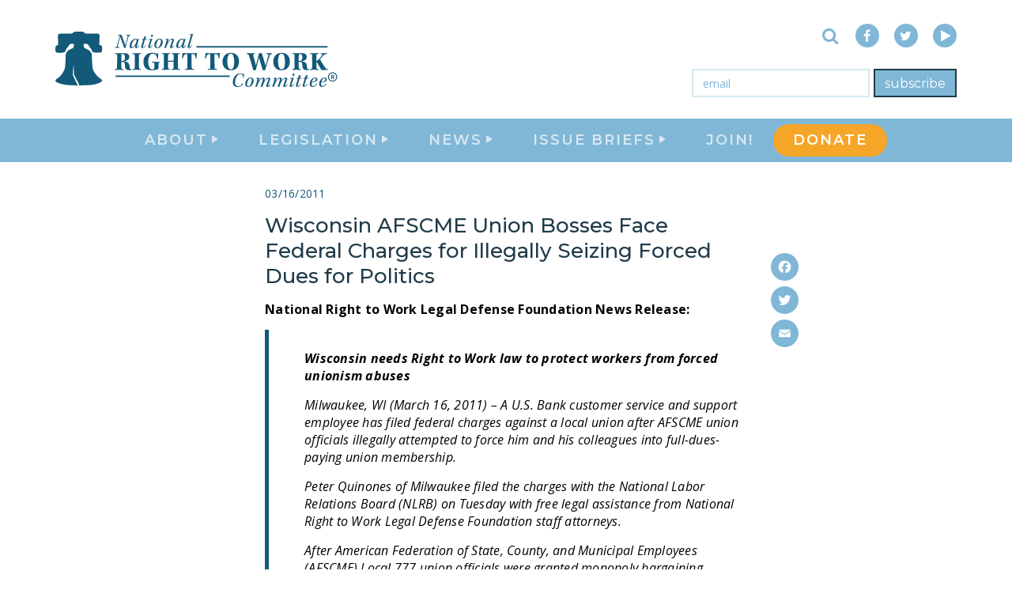

--- FILE ---
content_type: text/html; charset=UTF-8
request_url: https://nrtwc.org/wisconsin-afscme-union-bosses-face-federal-charges-for-illegally-seizing-forced-dues-for-politics/
body_size: 27193
content:
<!DOCTYPE html>
<html lang="en">
<head>
  <meta charset="UTF-8">
  <meta http-equiv="X-UA-Compatible" content="IE=edge">
<script type="text/javascript">
/* <![CDATA[ */
 var gform;gform||(document.addEventListener("gform_main_scripts_loaded",function(){gform.scriptsLoaded=!0}),document.addEventListener("gform/theme/scripts_loaded",function(){gform.themeScriptsLoaded=!0}),window.addEventListener("DOMContentLoaded",function(){gform.domLoaded=!0}),gform={domLoaded:!1,scriptsLoaded:!1,themeScriptsLoaded:!1,isFormEditor:()=>"function"==typeof InitializeEditor,callIfLoaded:function(o){return!(!gform.domLoaded||!gform.scriptsLoaded||!gform.themeScriptsLoaded&&!gform.isFormEditor()||(gform.isFormEditor()&&console.warn("The use of gform.initializeOnLoaded() is deprecated in the form editor context and will be removed in Gravity Forms 3.1."),o(),0))},initializeOnLoaded:function(o){gform.callIfLoaded(o)||(document.addEventListener("gform_main_scripts_loaded",()=>{gform.scriptsLoaded=!0,gform.callIfLoaded(o)}),document.addEventListener("gform/theme/scripts_loaded",()=>{gform.themeScriptsLoaded=!0,gform.callIfLoaded(o)}),window.addEventListener("DOMContentLoaded",()=>{gform.domLoaded=!0,gform.callIfLoaded(o)}))},hooks:{action:{},filter:{}},addAction:function(o,r,e,t){gform.addHook("action",o,r,e,t)},addFilter:function(o,r,e,t){gform.addHook("filter",o,r,e,t)},doAction:function(o){gform.doHook("action",o,arguments)},applyFilters:function(o){return gform.doHook("filter",o,arguments)},removeAction:function(o,r){gform.removeHook("action",o,r)},removeFilter:function(o,r,e){gform.removeHook("filter",o,r,e)},addHook:function(o,r,e,t,n){null==gform.hooks[o][r]&&(gform.hooks[o][r]=[]);var d=gform.hooks[o][r];null==n&&(n=r+"_"+d.length),gform.hooks[o][r].push({tag:n,callable:e,priority:t=null==t?10:t})},doHook:function(r,o,e){var t;if(e=Array.prototype.slice.call(e,1),null!=gform.hooks[r][o]&&((o=gform.hooks[r][o]).sort(function(o,r){return o.priority-r.priority}),o.forEach(function(o){"function"!=typeof(t=o.callable)&&(t=window[t]),"action"==r?t.apply(null,e):e[0]=t.apply(null,e)})),"filter"==r)return e[0]},removeHook:function(o,r,t,n){var e;null!=gform.hooks[o][r]&&(e=(e=gform.hooks[o][r]).filter(function(o,r,e){return!!(null!=n&&n!=o.tag||null!=t&&t!=o.priority)}),gform.hooks[o][r]=e)}}); 
/* ]]> */
</script>

  <meta name="viewport" content="width=device-width, initial-scale=1">
  
  

  <style id="jetpack-boost-critical-css">@media all{.addtoany_content{clear:both;margin:16px auto}.addtoany_list{display:inline;line-height:16px}.a2a_kit a:empty{display:none}.addtoany_list a{border:0;box-shadow:none;display:inline-block;font-size:16px;padding:0 4px;vertical-align:middle}.addtoany_list.a2a_kit_size_32 a{font-size:32px}}@media all{@charset "UTF-8";@font-face{font-family:FontAwesome;font-weight:400;font-style:normal}.fa{display:inline-block;font:normal normal normal 16px/1 FontAwesome;font-size:inherit;text-rendering:auto;-webkit-font-smoothing:antialiased;-moz-osx-font-smoothing:grayscale}.fa-search:before{content:""}.fa-times:before{content:""}.fa-play:before{content:""}.fa-arrow-right:before{content:""}.fa-twitter:before{content:""}.fa-facebook:before{content:""}.sr-only{position:absolute;width:1px;height:1px;padding:0;margin:-1px;overflow:hidden;clip:rect(0,0,0,0);border:0}html{font-family:sans-serif;-ms-text-size-adjust:100%;-webkit-text-size-adjust:100%}body{margin:0}article,figcaption,figure,header,main,nav{display:block}a{background-color:transparent}h1{font-size:2em;margin:.67em 0}img{border:0}svg:not(:root){overflow:hidden}figure{margin:1em 40px}button,input,textarea{color:inherit;font:inherit;margin:0}button{overflow:visible}button{text-transform:none}button,input[type=submit]{-webkit-appearance:button}input{line-height:normal}fieldset{border:1px solid silver;margin:0 2px;padding:.35em .625em .75em}textarea{overflow:auto}*{box-sizing:border-box}html{font-size:10px}body{font-family:"Open Sans",sans-serif;font-size:16px;line-height:1.375;color:#7a7a7a;background-color:#fff}button,input,textarea{font-family:inherit;font-size:inherit;line-height:inherit}a{color:#80b7d7;text-decoration:none}figure{margin:0}img{vertical-align:middle}.sr-only{position:absolute;width:1px;height:1px;margin:-1px;padding:0;overflow:hidden;clip:rect(0,0,0,0);border:0}h1,h2,h3{font-family:Montserrat,sans-serif;font-weight:500;line-height:1.25;color:#135979}h1,h2,h3{margin-top:22px;margin-bottom:11px}h1{font-size:2.25rem}h2{font-size:1.875rem}h3{font-size:1.625rem}p{margin:0 0 11px}ul{margin-top:0;margin-bottom:11px}ul ul{margin-bottom:0}blockquote{padding:11px 22px;margin:0 0 22px;font-size:20px;border-left:5px solid #eee}.container{margin-right:auto;margin-left:auto;padding-left:15px;padding-right:15px}.container:after,.container:before{content:" ";display:table}.container:after{clear:both}@media (min-width:768px){.container{width:750px}}@media (min-width:992px){.container{width:970px}}@media (min-width:1200px){.container{width:1170px}}fieldset{padding:0;margin:0;border:0;min-width:0}label{display:inline-block;max-width:100%;margin-bottom:5px;font-weight:700}.caret{display:inline-block;width:0;height:0;margin-left:2px;vertical-align:middle;border-top:4px dashed;border-right:4px solid transparent;border-left:4px solid transparent}.dropdown{position:relative}.dropdown-menu{position:absolute;top:100%;left:0;z-index:1000;display:none;float:left;min-width:160px;padding:5px 0;margin:2px 0 0;list-style:none;font-size:16px;text-align:left;background-color:#fff;border:1px solid #ccc;border:1px solid rgba(0,0,0,.15);border-radius:4px;box-shadow:0 6px 12px rgba(0,0,0,.175);background-clip:padding-box}.dropdown-menu>li>a{display:block;padding:3px 20px;clear:both;font-weight:400;line-height:1.375;color:#333;white-space:nowrap}.navbar-header:after,.navbar-header:before{content:" ";display:table}.navbar-header:after{clear:both}@media (min-width:768px){.navbar-header{float:left}}.navbar-toggle{position:relative;float:right;margin-right:15px;padding:9px 10px;margin-top:8px;margin-bottom:8px;background-color:transparent;background-image:none;border:1px solid transparent;border-radius:4px}.navbar-toggle .icon-bar{display:block;width:22px;height:2px;border-radius:1px}.navbar-toggle .icon-bar+.icon-bar{margin-top:4px}@media (min-width:768px){.navbar-toggle{display:none}}@-ms-viewport{width:device-width}html{font-size:100%}@media only screen and (max-width:767px){html{font-size:80%}}body{font-size:100%}blockquote,figcaption,h1,h2,h3,label,li,p,time{-webkit-font-smoothing:antialiased;text-shadow:rgba(0,0,0,.01) 0 0 1px}h1,h2,h3{margin-top:0;margin-bottom:.6em}blockquote,figcaption,label,li,p,time{font-family:"Open Sans",sans-serif;font-size:1rem;color:#7a7a7a;letter-spacing:.25px}p,ul{margin-bottom:.9375em}.content-body{border:none!important}.content-body blockquote{padding:25px 0 25px 45px;border-color:#135979;font-style:italic}.content-body img{display:block;max-width:100%;height:auto}.solo-email-form{display:-ms-flexbox;display:flex;width:350px;padding-left:15px}.solo-email-form .gform_body{-ms-flex:1 1 auto;flex:1 1 auto}.solo-email-form .gform_body .gform_fields{margin:0}.solo-email-form .gform_body .gfield{margin:0}.solo-email-form .gform_body .gfield_label{position:absolute;width:1px;height:1px;margin:-1px;padding:0;overflow:hidden;clip:rect(0,0,0,0);border:0}.solo-email-form .gform_body input{display:block;width:100%;height:36px;border-color:#d8e8f1;border-width:2px;border-radius:0;box-shadow:inset 0 1px 1px transparent}.solo-email-form .gform_body input::-webkit-input-placeholder{color:#80b7d7}.solo-email-form .gform_body input:-moz-placeholder{color:#80b7d7}.solo-email-form .gform_body input::-moz-placeholder{color:#80b7d7}.solo-email-form .gform_body input:-ms-input-placeholder{color:#80b7d7}.solo-email-form .gform_footer{padding-left:5px}.solo-email-form .gform_footer .gform_button{height:36px;border-radius:0;border:2px solid #f5a628;background-color:#f5a628;font-family:Montserrat,sans-serif;font-weight:400;font-size:16px;font-style:normal;-webkit-font-smoothing:antialiased;text-shadow:rgba(0,0,0,.01) 0 0 1px}.search-and-social{display:-ms-flexbox;display:flex;-ms-flex-flow:row nowrap;flex-flow:row nowrap;-ms-flex-pack:end;justify-content:flex-end;-ms-flex:1 1 0%;flex:1 1 0%;-ms-flex-align:center;align-items:center}.search-and-social .inline-social-links{margin:0;padding:0;list-style-type:none}.search-and-social .inline-social-links .social-link-item{display:inline-block}.search-and-social .inline-social-links .social-link-item+.social-link-item{margin-left:15px}.site-social-link{display:block;width:30px;line-height:30px;border-radius:50%;font-size:16px;color:#fff;text-align:center}.site-social-link.lt-link{background-color:#80b7d7}.site-social-link .fa-play{transform:translateX(2px)}.collapsible-search{display:-ms-flexbox;display:flex;overflow:hidden;padding-right:15px}.collapsible-search .search-toggle-btn{position:relative;display:block;margin-left:5px;width:35px;padding:0;border:none;background:0 0;font-size:22px;color:#80b7d7}.collapsible-search .search-toggle-btn .fa{position:absolute;top:50%;left:50%;transform:translate(-50%,-50%)}.collapsible-search .search-toggle-btn .close-icon{color:#7a7a7a;font-size:28px}.collapsible-search .search-toggle-btn .search-icon{color:#80b7d7}.collapsible-search .close-icon{opacity:0}.collapsible-search .search-icon{opacity:1}.container{width:100%;max-width:1170px}html{width:100%;height:100%}body{width:100%;height:100%}body .page-wrapper{position:relative;display:-ms-flexbox;display:flex;-ms-flex-flow:column nowrap;flex-flow:column nowrap;z-index:100;min-height:100%;width:100%;background-color:#fff}.caret{margin-top:-3px;margin-left:4px;border-top-width:8px;border-right-width:5px;border-left-width:5px}.nav-main-link{border-bottom:2px solid transparent;font-family:Montserrat,sans-serif;font-weight:600;font-size:18px;font-style:normal;color:#d8e8f1;letter-spacing:2px;text-transform:uppercase}.site-navbar{position:fixed;top:0;width:100%;z-index:150;background-color:#fff;-webkit-backface-visibility:hidden;backface-visibility:hidden}.site-navbar .navbar-header{float:none;background-color:#fff}.site-navbar .header-wrapper{display:-ms-flexbox;display:flex;-ms-flex-flow:row nowrap;flex-flow:row nowrap;overflow:hidden}.site-navbar .navbar-logo{display:-ms-flexbox;display:flex;-ms-flex-flow:column nowrap;flex-flow:column nowrap;-ms-flex-pack:center;justify-content:center}.site-navbar .navbar-logo .main-logo{display:block}.site-navbar .navbar-logo .main-logo .logo-path{fill:#135979}.site-navbar .navbar-controls{display:-ms-flexbox;display:flex;-ms-flex-flow:column nowrap;flex-flow:column nowrap;-ms-flex-pack:center;justify-content:center;padding-left:15px}.site-navbar .navbar-controls .navbar-toggle{display:none;float:none;margin:0;border-color:#80b7d7;border-radius:0}.site-navbar .navbar-controls .navbar-toggle .icon-bar{border-radius:0;background-color:#80b7d7}.site-navbar .links-panel{background-color:#80b7d7}.site-navbar .links-panel .container{height:100%}.site-navbar .links-panel .navbar-site-links{display:-ms-flexbox;display:flex;-ms-flex-flow:row nowrap;flex-flow:row nowrap;-ms-flex-pack:center;justify-content:center;margin:0;padding:0;height:100%;list-style-type:none}.site-navbar .links-panel .navbar-site-links .nav-main-item{display:-ms-flexbox;display:flex;-ms-flex-flow:column nowrap;flex-flow:column nowrap;-ms-flex-pack:center;justify-content:center;padding:0 25px}.site-navbar .links-panel .navbar-site-links .nav-main-link{display:block}.site-navbar .links-panel .navbar-site-links .dropdown-menu{left:50%;transform:translateX(-50%);margin:0}.site-navbar .links-panel .dropdown .caret{transform:rotate(-90deg)}.site-navbar .links-panel .dropdown-menu{border:none;border-radius:0;background-color:#d8e8f1;box-shadow:none}.site-navbar .links-panel .dropdown-menu .nav-drop-link{font-family:Montserrat,sans-serif;font-weight:600;font-size:16px;font-style:normal;color:#80b7d7;text-transform:uppercase}body .page-wrapper{padding-top:205px}body .site-navbar .main-logo{height:70px}body .site-navbar .header-wrapper{height:150px}body .site-navbar .header-wrapper .navbar-controls{width:59px;margin-right:-59px}body .site-navbar .links-panel{height:55px}.navbar-content{-ms-flex:1 1 0%;flex:1 1 0%;position:relative;height:100%}.navbar-content .content-upper{position:absolute;right:0;top:0;bottom:50%;display:-ms-flexbox;display:flex;-ms-flex-flow:column nowrap;flex-flow:column nowrap;-ms-flex-pack:center;justify-content:center;padding-top:15px}.navbar-content .content-lower{display:-ms-flexbox;display:flex;-ms-flex-flow:row nowrap;flex-flow:row nowrap;-ms-flex-pack:end;justify-content:flex-end;-ms-flex:1 1 0%;flex:1 1 0%;-ms-flex-align:center;align-items:center;position:absolute;right:0;top:50%;bottom:0;padding-bottom:15px}.flyout-navbar{position:fixed;top:0;right:0;bottom:0;overflow-y:auto;width:320px;background-color:#80b7d7;-webkit-backface-visibility:hidden;backface-visibility:hidden}.flyout-navbar .flyout-header{position:relative;height:80px;border-bottom:2px solid #fff}.flyout-navbar .flyout-header .menu-close{position:absolute;bottom:10px;left:15px;padding:0;border:none;background:0 0;color:#135979;-webkit-font-smoothing:antialiased;text-shadow:rgba(0,0,0,.01) 0 0 1px;text-transform:lowercase}.flyout-navbar .flyout-site-links{margin:0;padding:60px 20px 0;list-style-type:none}.flyout-navbar .flyout-site-links .nav-main-item{display:block}.flyout-navbar .flyout-site-links .nav-main-item+.nav-main-item{margin-top:20px}.flyout-navbar .flyout-site-links .menu-item-has-children{font-family:Montserrat,sans-serif;font-weight:600;font-size:18px;font-style:normal;color:#d8e8f1;text-transform:uppercase}.flyout-navbar .flyout-site-links .menu-item-has-children .submenu-menu{margin:15px 0 0;list-style-type:none}.flyout-navbar .flyout-site-links .menu-item-has-children .submenu-menu .submenu-item{display:block}.flyout-navbar .flyout-site-links .menu-item-has-children .submenu-menu .submenu-item+.submenu-item{margin-top:15px}.flyout-navbar .flyout-site-links .menu-item-has-children a{border-bottom:2px solid transparent;font-family:Montserrat,sans-serif;font-weight:600;font-size:18px;font-style:normal;color:#d8e8f1;letter-spacing:2px;text-transform:uppercase}@media screen and (max-width:920px){.page-wrapper{padding-top:80px!important}.site-navbar .header-wrapper{height:80px!important}.site-navbar .main-logo{height:50px!important}.site-navbar .navbar-controls{margin-left:auto;margin-right:0!important}.site-navbar .navbar-toggle{display:block!important}.site-navbar .navbar-content{display:none}.site-navbar .links-panel{display:none}}@media only screen and (max-width:767px){.site-footer .footer-right .search-and-social .collapsible-search{display:none}}@media screen and (max-width:1015px){.site-footer .footer-right .search-and-social .collapsible-search{-ms-flex:1 1 100%;flex:1 1 100%;-ms-flex-pack:end;justify-content:flex-end;padding-right:0;padding-bottom:15px}}.site-footer .footer-right .solo-email-form .gform_body input{border-color:#fff}.site-footer .inline-search{display:none;padding-top:20px}@media only screen and (max-width:767px){.site-footer .inline-search{display:block}}.single-container{max-width:640px}.single-post-full{position:relative;padding:30px 0}@media only screen and (max-width:767px){.single-post-full{padding:20px 0}}.single-post-full .addtoany_share_save_container{position:absolute;top:115px;right:-65px;overflow:hidden;margin:0}@media only screen and (max-width:767px){.single-post-full .addtoany_share_save_container{display:none}}.single-post-full .addtoany_share_save_container .a2a_kit{display:block;line-height:0!important}.single-post-full .addtoany_share_save_container [class^=a2a_button]{display:block;padding:0}.single-post-full .addtoany_share_save_container [class^=a2a_button]+[class^=a2a_button]{margin-top:7px}.single-post-full .post-date{display:block;margin-bottom:15px;font-weight:400;font-size:14px;font-style:normal;color:#135979;-webkit-font-smoothing:antialiased;text-shadow:rgba(0,0,0,.01) 0 0 1px}.single-post-full .post-title{margin-bottom:15px;font-family:Montserrat,sans-serif;font-weight:500;font-size:1.625rem;font-style:normal;color:#203b49}.gform_wrapper ul{padding-left:0;list-style:none}.gform_wrapper li{margin-bottom:15px}.gform_wrapper form{margin-bottom:0}.gform_wrapper .gfield_required{padding-left:1px;color:#b94a48}.ginput_container input{display:block;width:100%;height:34px;padding:6px 12px;font-size:14px;line-height:1.428571429;color:#555;vertical-align:middle;background-color:#fff;border:1px solid #ccc;border-radius:4px;box-shadow:inset 0 1px 1px rgba(0,0,0,.075)}.ginput_container input::-webkit-input-placeholder{color:#999}.ginput_container input:-moz-placeholder{color:#999}.ginput_container input::-moz-placeholder{color:#999}.ginput_container input:-ms-input-placeholder{color:#999}.gform_button{display:inline-block;padding:6px 12px;margin-bottom:0;font-size:14px;font-weight:400;line-height:1.428571429;text-align:center;vertical-align:middle;border:1px solid transparent;border-radius:4px;white-space:nowrap;color:#fff;background-color:#428bca;border-color:#357ebd}}@media all{@charset "UTF-8";.wp-block-image img{height:auto;max-width:100%;vertical-align:bottom}.wp-block-image img{box-sizing:border-box}.wp-block-image figcaption{margin-bottom:1em;margin-top:.5em}ul{box-sizing:border-box}.wp-block-quote{box-sizing:border-box}.wp-block-quote{overflow-wrap:break-word}.screen-reader-text{clip:rect(1px,1px,1px,1px);word-wrap:normal!important;border:0;-webkit-clip-path:inset(50%);clip-path:inset(50%);height:1px;margin:-1px;overflow:hidden;padding:0;position:absolute;width:1px}html :where(img[class*=wp-image-]){height:auto;max-width:100%}figure{margin:0 0 1em}}@media all{@charset "UTF-8";:root{--swiper-theme-color:#007aff}.jp-carousel-overlay .swiper-container{list-style:none;margin-left:auto;margin-right:auto;overflow:hidden;padding:0;position:relative;z-index:1}.jp-carousel-overlay .swiper-wrapper{box-sizing:content-box;display:flex;height:100%;position:relative;width:100%;z-index:1}.jp-carousel-overlay .swiper-wrapper{transform:translateZ(0)}:root{--swiper-navigation-size:44px}.jp-carousel-overlay .swiper-button-next,.jp-carousel-overlay .swiper-button-prev{align-items:center;color:var(--swiper-navigation-color,var(--swiper-theme-color));display:flex;height:var(--swiper-navigation-size);justify-content:center;margin-top:calc(0px - var(--swiper-navigation-size)/ 2);position:absolute;top:50%;width:calc(var(--swiper-navigation-size)/44*27);z-index:10}.jp-carousel-overlay .swiper-button-next:after,.jp-carousel-overlay .swiper-button-prev:after{font-family:swiper-icons;font-size:var(--swiper-navigation-size);font-variant:normal;letter-spacing:0;line-height:1;text-transform:none!important;text-transform:none}.jp-carousel-overlay .swiper-button-prev{left:10px;right:auto}.jp-carousel-overlay .swiper-button-prev:after{content:"prev"}.jp-carousel-overlay .swiper-button-next{left:auto;right:10px}.jp-carousel-overlay .swiper-button-next:after{content:"next"}.jp-carousel-overlay .swiper-pagination{position:absolute;text-align:center;transform:translateZ(0);z-index:10}:root{--jp-carousel-primary-color:#fff;--jp-carousel-primary-subtle-color:#999;--jp-carousel-bg-color:#000;--jp-carousel-bg-faded-color:#222;--jp-carousel-border-color:#3a3a3a}.jp-carousel-overlay .swiper-button-next,.jp-carousel-overlay .swiper-button-prev{background-image:none}.jp-carousel-wrap *{line-height:inherit}.jp-carousel-wrap.swiper-container{height:auto;width:100vw}.jp-carousel-overlay .swiper-button-next,.jp-carousel-overlay .swiper-button-prev{background-image:none;height:auto;opacity:.5;padding:20px 40px;width:auto}.jp-carousel-overlay .swiper-button-next:after,.jp-carousel-overlay .swiper-button-prev:after{content:none}.jp-carousel-overlay .swiper-button-next svg,.jp-carousel-overlay .swiper-button-prev svg{background:var(--jp-carousel-bg-color);border-radius:4px;height:30px;width:28px}.jp-carousel-overlay{background:var(--jp-carousel-bg-color);bottom:0;direction:ltr;font-family:Helvetica Neue,sans-serif!important;left:0;overflow-x:hidden;overflow-y:auto;position:fixed;right:0;top:0;z-index:2147483647}.jp-carousel-overlay *{box-sizing:border-box}.jp-carousel-overlay h2:before,.jp-carousel-overlay h3:before{content:none;display:none}.jp-carousel-overlay .swiper-container .swiper-button-prev{left:0;right:auto}.jp-carousel-overlay .swiper-container .swiper-button-next{left:auto;right:0}.jp-carousel-container{display:grid;grid-template-rows:1fr 64px;height:100%}.jp-carousel-info{-webkit-font-smoothing:subpixel-antialiased!important;background-color:var(--jp-carousel-bg-color);display:flex;flex-direction:column;opacity:1;text-align:left!important;z-index:100}.jp-carousel-info-footer{align-items:center;display:flex;height:64px;justify-content:space-between;position:relative}.jp-carousel-info-extra,.jp-carousel-info-footer{background-color:var(--jp-carousel-bg-color);width:100vw}.jp-carousel-info-extra{border-top:1px solid var(--jp-carousel-bg-faded-color);display:none;padding:35px}.jp-carousel-title-and-caption{margin-bottom:15px}.jp-carousel-photo-info{left:0!important;width:100%!important}.jp-carousel-comments-wrapper{display:none;padding:0;width:100%!important}.jp-carousel-close-hint{color:var(--jp-carousel-primary-color);height:45px;letter-spacing:0!important;padding:10px;position:fixed;right:30px;text-align:right;top:20px;width:45px;z-index:15}.jp-carousel-close-hint svg{background:var(--jp-carousel-bg-color);border-radius:4px;padding:3px 2px}.jp-carousel-pagination-container{flex:1;margin:0 15px 0 35px}.jp-carousel-pagination,.jp-swiper-pagination{color:var(--jp-carousel-primary-color);display:none;font-size:15px;font-weight:400;position:static!important;white-space:nowrap}.jp-carousel-pagination-container .swiper-pagination{line-height:8px;text-align:left}.jp-carousel-pagination{padding-left:5px}.jp-carousel-info-footer .jp-carousel-photo-title-container{flex-basis:50vw;flex:4;justify-content:center;margin:0;overflow:hidden}.jp-carousel-photo-caption,.jp-carousel-photo-title{background:0 0!important;border:none!important;color:var(--jp-carousel-primary-color);display:inline-block;font:normal 20px/1.3em Helvetica Neue,sans-serif;letter-spacing:0!important;line-height:normal;margin:0 0 10px;overflow:hidden;padding:0;text-shadow:none!important;text-transform:none!important}.jp-carousel-info-footer .jp-carousel-photo-caption{color:var(--jp-carousel-primary-subtle-color);font-size:15px;margin:0;text-align:center;text-overflow:ellipsis;white-space:nowrap}.jp-carousel-photo-title{font-size:32px;margin-bottom:2px}.jp-carousel-photo-description{color:var(--jp-carousel-primary-subtle-color);font-size:16px;margin:25px 0;overflow:hidden;overflow-wrap:break-word;width:100%}.jp-carousel-caption{font-size:14px;font-weight:400;margin:0}.jp-carousel-image-meta{color:var(--jp-carousel-primary-color);display:none;font-size:13px;font:12px/1.4 Helvetica Neue,sans-serif!important;width:100%}.jp-carousel-image-meta ul{list-style:none!important;margin:0!important;padding:0!important}a.jp-carousel-image-download{clear:both;color:var(--jp-carousel-primary-subtle-color);display:inline-block;font-size:14px;font-weight:400;line-height:1;text-decoration:none}a.jp-carousel-image-download svg{display:inline-block;margin:0 3px;padding-bottom:2px;vertical-align:middle}.jp-carousel-comments{background:none transparent;bottom:10px;font:15px/1.7 Helvetica Neue,sans-serif!important;font-weight:400;margin-top:20px;width:100%}#jp-carousel-comment-form{margin:0 0 10px!important;width:100%}textarea#jp-carousel-comment-form-comment-field{background:var(--jp-carousel-bg-faded-color);border:1px solid var(--jp-carousel-border-color);border-radius:3px;box-shadow:inset 2px 2px 2px rgba(0,0,0,.1);box-sizing:border-box;color:var(--jp-carousel-primary-subtle-color);float:none;font:16px/1.4 Helvetica Neue,sans-serif!important;height:147px;margin:0;overflow:hidden;padding:10px 10px 5px;width:100%}textarea#jp-carousel-comment-form-comment-field::-webkit-input-placeholder{color:#555}#jp-carousel-loading-overlay{bottom:0;display:none;left:0;position:fixed;right:0;top:0}#jp-carousel-loading-wrapper{align-items:center;display:flex;height:100vh;justify-content:center;width:100vw}#jp-carousel-library-loading,#jp-carousel-library-loading:after{border-radius:50%;height:40px;width:40px}#jp-carousel-library-loading{border:8px solid hsla(0,0%,100%,.2);border-left:8px solid var(--jp-carousel-primary-color);float:left;font-size:10px;margin:22px 0 0 10px;position:relative;text-indent:-9999em;transform:translateZ(0)}#jp-carousel-comment-form-spinner,#jp-carousel-comment-form-spinner:after{border-radius:50%;height:20px;width:20px}#jp-carousel-comment-form-spinner{border:4px solid hsla(0,0%,100%,.2);border-left:4px solid var(--jp-carousel-primary-color);bottom:0;display:none;float:left;font-size:10px;left:0;margin:0 auto;position:absolute;right:0;text-indent:-9999em;top:calc(50% - 15px);transform:translateZ(0)}.jp-carousel-info-content-wrapper{margin:auto;max-width:800px}#jp-carousel-comment-form-submit-and-info-wrapper{display:none;overflow:hidden;width:100%}#jp-carousel-comment-form-commenting-as input{background:var(--jp-carousel-bg-color);border:1px solid var(--jp-carousel-border-color);border-radius:2px;box-shadow:inset 2px 2px 2px rgba(0,0,0,.2);color:var(--jp-carousel-primary-subtle-color);float:left;font:16px/1.4 Helvetica Neue,sans-serif!important;padding:10px;width:285px}#jp-carousel-comment-form-commenting-as fieldset{border:none;clear:both;float:left;margin:20px 0 0;padding:0}#jp-carousel-comment-form-commenting-as label{float:left;font:400 13px/1.7 Helvetica Neue,sans-serif!important;margin:0 20px 3px 0;width:100px}#jp-carousel-comment-form-button-submit{background:var(--jp-carousel-bg-color);border:1px solid var(--jp-carousel-primary-color);border-radius:3px;color:var(--jp-carousel-primary-color);display:block;font-size:14px;margin-left:auto;margin-top:20px;padding:8px 16px}#jp-carousel-comment-form-container{color:var(--jp-carousel-primary-subtle-color);margin-bottom:15px;margin-top:20px;overflow:hidden;position:relative;width:100%}#jp-carousel-comment-post-results{display:none;overflow:auto;width:100%}#jp-carousel-comments-loading{color:var(--jp-carousel-primary-subtle-color);display:none}#jp-carousel-comments-loading{bottom:10px;font:400 15px/1.7 Helvetica Neue,sans-serif!important;margin-bottom:20px;margin-top:20px;text-align:left;width:100%}.jp-carousel-photo-icons-container{display:block;flex:1;margin:0 20px 0 30px;text-align:right;white-space:nowrap}.jp-carousel-icon-btn{background:0 0;border:none;display:inline-block;height:64px;padding:16px;text-decoration:none}.jp-carousel-icon{border:none;border-radius:4px;display:inline-block;font-style:normal;font-weight:400;line-height:0;padding:4px 3px 3px;width:31px}.jp-carousel-icon svg{display:inline-block}.jp-carousel-overlay rect{fill:var(--jp-carousel-primary-color)}.jp-carousel-icon .jp-carousel-has-comments-indicator{background:var(--jp-carousel-primary-color);border-radius:4px;color:var(--jp-carousel-bg-color);display:none;font-family:Helvetica Neue,sans-serif!important;font-size:12px;font-weight:400;line-height:1;margin-left:-16px;padding:2px 4px;position:relative;vertical-align:top}@media only screen and (max-width:760px){.jp-carousel-overlay .swiper-container .swiper-button-next,.jp-carousel-overlay .swiper-container .swiper-button-prev{display:none!important}.jp-carousel-image-meta{box-sizing:border-box;float:none!important;margin-left:0;width:100%!important}.jp-carousel-close-hint{font-size:26px!important;position:fixed!important;right:10px;top:10px}.jp-carousel-wrap{background-color:var(--jp-carousel-bg-color)}.jp-carousel-caption{overflow:visible!important}.jp-carousel-info-footer .jp-carousel-photo-title-container{display:none}.jp-carousel-photo-icons-container{margin:0 10px 0 0;white-space:nowrap}.jp-carousel-icon-btn{padding-left:20px}.jp-carousel-pagination{padding-left:5px}.jp-carousel-pagination-container{margin-left:25px}#jp-carousel-comment-form-commenting-as fieldset,#jp-carousel-comment-form-commenting-as input{float:none;width:100%}}#jp-relatedposts{clear:both;display:none;margin:1em 0;padding-top:1em;position:relative}.jp-relatedposts:after{clear:both;content:"";display:block}#jp-relatedposts h3.jp-relatedposts-headline{display:inline-block;float:left;font-family:inherit;font-size:9pt;font-weight:700;margin:0 0 1em}#jp-relatedposts h3.jp-relatedposts-headline em:before{border-top:1px solid #dcdcde;border-top:1px solid rgba(0,0,0,.2);content:"";display:block;margin-bottom:1em;min-width:30px;width:100%}#jp-relatedposts h3.jp-relatedposts-headline em{font-style:normal;font-weight:700}.screen-reader-text{clip:rect(1px,1px,1px,1px);word-wrap:normal!important;border:0;-webkit-clip-path:inset(50%);clip-path:inset(50%);height:1px;margin:-1px;overflow:hidden;padding:0;position:absolute!important;width:1px}}</style><meta name='robots' content='index, follow, max-image-preview:large, max-snippet:-1, max-video-preview:-1' />
	<style>img:is([sizes="auto" i], [sizes^="auto," i]) { contain-intrinsic-size: 3000px 1500px }</style>
	<!-- Jetpack Site Verification Tags -->
<meta name="google-site-verification" content="kB84cvAuchbY-9UgbvftXvIV8bVHuVFCPoSWL5KmNXk" />
<meta name="msvalidate.01" content="45654F0B39347DA581306F3A6DD7E324" />

	<!-- This site is optimized with the Yoast SEO Premium plugin v24.2 (Yoast SEO v25.9) - https://yoast.com/wordpress/plugins/seo/ -->
	<title>Wisconsin AFSCME Union Bosses Face Federal Charges for Illegally Seizing Forced Dues for Politics - NRTWC</title>
	<meta name="description" content="National Right to Work Legal Defense Foundation News Release: Wisconsin needs Right to Work law to protect workers from forced unionism abuses Milwaukee," />
	<link rel="canonical" href="https://nrtwc.org/wisconsin-afscme-union-bosses-face-federal-charges-for-illegally-seizing-forced-dues-for-politics/" />
	<meta property="og:locale" content="en_US" />
	<meta property="og:type" content="article" />
	<meta property="og:title" content="Wisconsin AFSCME Union Bosses Face Federal Charges for Illegally Seizing Forced Dues for Politics" />
	<meta property="og:description" content="National Right to Work Legal Defense Foundation News Release: Wisconsin needs Right to Work law to protect workers from forced unionism abuses Milwaukee," />
	<meta property="og:url" content="https://nrtwc.org/wisconsin-afscme-union-bosses-face-federal-charges-for-illegally-seizing-forced-dues-for-politics/" />
	<meta property="og:site_name" content="National Right To Work Committee" />
	<meta property="article:publisher" content="https://www.facebook.com/NationalRightToWork" />
	<meta property="article:published_time" content="2011-03-16T21:23:34+00:00" />
	<meta property="article:modified_time" content="2011-03-16T21:24:34+00:00" />
	<meta property="og:image" content="https://nrtwc.org/wp-content/uploads/2017/03/nrtwc-logo-low.png" />
	<meta property="og:image:width" content="770" />
	<meta property="og:image:height" content="168" />
	<meta property="og:image:type" content="image/png" />
	<meta name="author" content="Right To Work Staff" />
	<meta name="twitter:card" content="summary_large_image" />
	<meta name="twitter:creator" content="@Right2Work" />
	<meta name="twitter:site" content="@Right2Work" />
	<meta name="twitter:label1" content="Written by" />
	<meta name="twitter:data1" content="Right To Work Staff" />
	<meta name="twitter:label2" content="Est. reading time" />
	<meta name="twitter:data2" content="2 minutes" />
	<script data-jetpack-boost="ignore" type="application/ld+json" class="yoast-schema-graph">{"@context":"https://schema.org","@graph":[{"@type":"NewsArticle","@id":"https://nrtwc.org/wisconsin-afscme-union-bosses-face-federal-charges-for-illegally-seizing-forced-dues-for-politics/#article","isPartOf":{"@id":"https://nrtwc.org/wisconsin-afscme-union-bosses-face-federal-charges-for-illegally-seizing-forced-dues-for-politics/"},"author":{"name":"Right To Work Staff","@id":"https://nrtwc.org/#/schema/person/35173ea9105d382d81804c97fcdf6491"},"headline":"Wisconsin AFSCME Union Bosses Face Federal Charges for Illegally Seizing Forced Dues for Politics","datePublished":"2011-03-16T21:23:34+00:00","dateModified":"2011-03-16T21:24:34+00:00","mainEntityOfPage":{"@id":"https://nrtwc.org/wisconsin-afscme-union-bosses-face-federal-charges-for-illegally-seizing-forced-dues-for-politics/"},"wordCount":474,"commentCount":0,"publisher":{"@id":"https://nrtwc.org/#organization"},"keywords":["AFSCME","American Federation of State","and Municipal Employees","County","Local 777","Milwaukee","National Labor Relations Board","National Labor Relations Board (NLRB)","National Right To Work Legal Defense Foundation","Patrick Semmens","Peter Quinones","Supreme Court","U.S. Bank","Wisconsin"],"articleSection":["Elections","Forced Dues","Forced-Dues for Politics","Government Grants to Unions","Monopoly Bargaining","NRTWLDF"],"inLanguage":"en","potentialAction":[{"@type":"CommentAction","name":"Comment","target":["https://nrtwc.org/wisconsin-afscme-union-bosses-face-federal-charges-for-illegally-seizing-forced-dues-for-politics/#respond"]}],"copyrightYear":"2011","copyrightHolder":{"@id":"https://nrtwc.org/#organization"}},{"@type":"WebPage","@id":"https://nrtwc.org/wisconsin-afscme-union-bosses-face-federal-charges-for-illegally-seizing-forced-dues-for-politics/","url":"https://nrtwc.org/wisconsin-afscme-union-bosses-face-federal-charges-for-illegally-seizing-forced-dues-for-politics/","name":"Wisconsin AFSCME Union Bosses Face Federal Charges for Illegally Seizing Forced Dues for Politics - NRTWC","isPartOf":{"@id":"https://nrtwc.org/#website"},"datePublished":"2011-03-16T21:23:34+00:00","dateModified":"2011-03-16T21:24:34+00:00","description":"National Right to Work Legal Defense Foundation News Release: Wisconsin needs Right to Work law to protect workers from forced unionism abuses Milwaukee,","breadcrumb":{"@id":"https://nrtwc.org/wisconsin-afscme-union-bosses-face-federal-charges-for-illegally-seizing-forced-dues-for-politics/#breadcrumb"},"inLanguage":"en","potentialAction":[{"@type":"ReadAction","target":["https://nrtwc.org/wisconsin-afscme-union-bosses-face-federal-charges-for-illegally-seizing-forced-dues-for-politics/"]}]},{"@type":"BreadcrumbList","@id":"https://nrtwc.org/wisconsin-afscme-union-bosses-face-federal-charges-for-illegally-seizing-forced-dues-for-politics/#breadcrumb","itemListElement":[{"@type":"ListItem","position":1,"name":"Home","item":"https://nrtwc.org/"},{"@type":"ListItem","position":2,"name":"News","item":"https://nrtwc.org/news/"},{"@type":"ListItem","position":3,"name":"Wisconsin AFSCME Union Bosses Face Federal Charges for Illegally Seizing Forced Dues for Politics"}]},{"@type":"WebSite","@id":"https://nrtwc.org/#website","url":"https://nrtwc.org/","name":"National Right To Work Committee","description":"No one should be forced to pay tribute to a union boss just to get or keep a job!","publisher":{"@id":"https://nrtwc.org/#organization"},"potentialAction":[{"@type":"SearchAction","target":{"@type":"EntryPoint","urlTemplate":"https://nrtwc.org/?s={search_term_string}"},"query-input":{"@type":"PropertyValueSpecification","valueRequired":true,"valueName":"search_term_string"}}],"inLanguage":"en"},{"@type":"Organization","@id":"https://nrtwc.org/#organization","name":"National Right To Work Committee","url":"https://nrtwc.org/","logo":{"@type":"ImageObject","inLanguage":"en","@id":"https://nrtwc.org/#/schema/logo/image/","url":"https://nrtwc.org/wp-content/uploads/2017/07/nrtwc.org-id-1.png","contentUrl":"https://nrtwc.org/wp-content/uploads/2017/07/nrtwc.org-id-1.png","width":81,"height":81,"caption":"National Right To Work Committee"},"image":{"@id":"https://nrtwc.org/#/schema/logo/image/"},"sameAs":["https://www.facebook.com/NationalRightToWork","https://x.com/Right2Work","https://www.youtube.com/user/Right2WorkCommittee"]},{"@type":"Person","@id":"https://nrtwc.org/#/schema/person/35173ea9105d382d81804c97fcdf6491","name":"Right To Work Staff","description":"2d4b6ea7-30b2-438a-bf89-dea76bffbe1a","url":"https://nrtwc.org"}]}</script>
	<!-- / Yoast SEO Premium plugin. -->


<link rel='dns-prefetch' href='//static.addtoany.com' />
<link rel='dns-prefetch' href='//stats.wp.com' />
<link rel='dns-prefetch' href='//fonts.googleapis.com' />
<link rel='dns-prefetch' href='//widgets.wp.com' />
<link rel='dns-prefetch' href='//s0.wp.com' />
<link rel='dns-prefetch' href='//0.gravatar.com' />
<link rel='dns-prefetch' href='//1.gravatar.com' />
<link rel='dns-prefetch' href='//2.gravatar.com' />
<link rel='dns-prefetch' href='//v0.wordpress.com' />
<link rel='preconnect' href='//c0.wp.com' />
<link rel="alternate" type="application/rss+xml" title="National Right To Work Committee &raquo; Wisconsin AFSCME Union Bosses Face Federal Charges for Illegally Seizing Forced Dues for Politics Comments Feed" href="https://nrtwc.org/wisconsin-afscme-union-bosses-face-federal-charges-for-illegally-seizing-forced-dues-for-politics/feed/" />
<noscript><link rel='stylesheet' id='wp-block-library-css' href='https://c0.wp.com/c/6.7.1/wp-includes/css/dist/block-library/style.min.css' type='text/css' media='all' />
</noscript><link rel='stylesheet' id='wp-block-library-css' href='https://c0.wp.com/c/6.7.1/wp-includes/css/dist/block-library/style.min.css' type='text/css' media="not all" data-media="all" onload="this.media=this.dataset.media; delete this.dataset.media; this.removeAttribute( 'onload' );" />
<noscript><link rel='stylesheet' id='mediaelement-css' href='https://c0.wp.com/c/6.7.1/wp-includes/js/mediaelement/mediaelementplayer-legacy.min.css' type='text/css' media='all' />
</noscript><link rel='stylesheet' id='mediaelement-css' href='https://c0.wp.com/c/6.7.1/wp-includes/js/mediaelement/mediaelementplayer-legacy.min.css' type='text/css' media="not all" data-media="all" onload="this.media=this.dataset.media; delete this.dataset.media; this.removeAttribute( 'onload' );" />
<noscript><link rel='stylesheet' id='wp-mediaelement-css' href='https://c0.wp.com/c/6.7.1/wp-includes/js/mediaelement/wp-mediaelement.min.css' type='text/css' media='all' />
</noscript><link rel='stylesheet' id='wp-mediaelement-css' href='https://c0.wp.com/c/6.7.1/wp-includes/js/mediaelement/wp-mediaelement.min.css' type='text/css' media="not all" data-media="all" onload="this.media=this.dataset.media; delete this.dataset.media; this.removeAttribute( 'onload' );" />
<style id='jetpack-sharing-buttons-style-inline-css' type='text/css'>
.jetpack-sharing-buttons__services-list{display:flex;flex-direction:row;flex-wrap:wrap;gap:0;list-style-type:none;margin:5px;padding:0}.jetpack-sharing-buttons__services-list.has-small-icon-size{font-size:12px}.jetpack-sharing-buttons__services-list.has-normal-icon-size{font-size:16px}.jetpack-sharing-buttons__services-list.has-large-icon-size{font-size:24px}.jetpack-sharing-buttons__services-list.has-huge-icon-size{font-size:36px}@media print{.jetpack-sharing-buttons__services-list{display:none!important}}.editor-styles-wrapper .wp-block-jetpack-sharing-buttons{gap:0;padding-inline-start:0}ul.jetpack-sharing-buttons__services-list.has-background{padding:1.25em 2.375em}
</style>
<style id='classic-theme-styles-inline-css' type='text/css'>
/*! This file is auto-generated */
.wp-block-button__link{color:#fff;background-color:#32373c;border-radius:9999px;box-shadow:none;text-decoration:none;padding:calc(.667em + 2px) calc(1.333em + 2px);font-size:1.125em}.wp-block-file__button{background:#32373c;color:#fff;text-decoration:none}
</style>
<style id='global-styles-inline-css' type='text/css'>
:root{--wp--preset--aspect-ratio--square: 1;--wp--preset--aspect-ratio--4-3: 4/3;--wp--preset--aspect-ratio--3-4: 3/4;--wp--preset--aspect-ratio--3-2: 3/2;--wp--preset--aspect-ratio--2-3: 2/3;--wp--preset--aspect-ratio--16-9: 16/9;--wp--preset--aspect-ratio--9-16: 9/16;--wp--preset--color--black: #000000;--wp--preset--color--cyan-bluish-gray: #abb8c3;--wp--preset--color--white: #ffffff;--wp--preset--color--pale-pink: #f78da7;--wp--preset--color--vivid-red: #cf2e2e;--wp--preset--color--luminous-vivid-orange: #ff6900;--wp--preset--color--luminous-vivid-amber: #fcb900;--wp--preset--color--light-green-cyan: #7bdcb5;--wp--preset--color--vivid-green-cyan: #00d084;--wp--preset--color--pale-cyan-blue: #8ed1fc;--wp--preset--color--vivid-cyan-blue: #0693e3;--wp--preset--color--vivid-purple: #9b51e0;--wp--preset--gradient--vivid-cyan-blue-to-vivid-purple: linear-gradient(135deg,rgba(6,147,227,1) 0%,rgb(155,81,224) 100%);--wp--preset--gradient--light-green-cyan-to-vivid-green-cyan: linear-gradient(135deg,rgb(122,220,180) 0%,rgb(0,208,130) 100%);--wp--preset--gradient--luminous-vivid-amber-to-luminous-vivid-orange: linear-gradient(135deg,rgba(252,185,0,1) 0%,rgba(255,105,0,1) 100%);--wp--preset--gradient--luminous-vivid-orange-to-vivid-red: linear-gradient(135deg,rgba(255,105,0,1) 0%,rgb(207,46,46) 100%);--wp--preset--gradient--very-light-gray-to-cyan-bluish-gray: linear-gradient(135deg,rgb(238,238,238) 0%,rgb(169,184,195) 100%);--wp--preset--gradient--cool-to-warm-spectrum: linear-gradient(135deg,rgb(74,234,220) 0%,rgb(151,120,209) 20%,rgb(207,42,186) 40%,rgb(238,44,130) 60%,rgb(251,105,98) 80%,rgb(254,248,76) 100%);--wp--preset--gradient--blush-light-purple: linear-gradient(135deg,rgb(255,206,236) 0%,rgb(152,150,240) 100%);--wp--preset--gradient--blush-bordeaux: linear-gradient(135deg,rgb(254,205,165) 0%,rgb(254,45,45) 50%,rgb(107,0,62) 100%);--wp--preset--gradient--luminous-dusk: linear-gradient(135deg,rgb(255,203,112) 0%,rgb(199,81,192) 50%,rgb(65,88,208) 100%);--wp--preset--gradient--pale-ocean: linear-gradient(135deg,rgb(255,245,203) 0%,rgb(182,227,212) 50%,rgb(51,167,181) 100%);--wp--preset--gradient--electric-grass: linear-gradient(135deg,rgb(202,248,128) 0%,rgb(113,206,126) 100%);--wp--preset--gradient--midnight: linear-gradient(135deg,rgb(2,3,129) 0%,rgb(40,116,252) 100%);--wp--preset--font-size--small: 13px;--wp--preset--font-size--medium: 20px;--wp--preset--font-size--large: 36px;--wp--preset--font-size--x-large: 42px;--wp--preset--spacing--20: 0.44rem;--wp--preset--spacing--30: 0.67rem;--wp--preset--spacing--40: 1rem;--wp--preset--spacing--50: 1.5rem;--wp--preset--spacing--60: 2.25rem;--wp--preset--spacing--70: 3.38rem;--wp--preset--spacing--80: 5.06rem;--wp--preset--shadow--natural: 6px 6px 9px rgba(0, 0, 0, 0.2);--wp--preset--shadow--deep: 12px 12px 50px rgba(0, 0, 0, 0.4);--wp--preset--shadow--sharp: 6px 6px 0px rgba(0, 0, 0, 0.2);--wp--preset--shadow--outlined: 6px 6px 0px -3px rgba(255, 255, 255, 1), 6px 6px rgba(0, 0, 0, 1);--wp--preset--shadow--crisp: 6px 6px 0px rgba(0, 0, 0, 1);}:where(.is-layout-flex){gap: 0.5em;}:where(.is-layout-grid){gap: 0.5em;}body .is-layout-flex{display: flex;}.is-layout-flex{flex-wrap: wrap;align-items: center;}.is-layout-flex > :is(*, div){margin: 0;}body .is-layout-grid{display: grid;}.is-layout-grid > :is(*, div){margin: 0;}:where(.wp-block-columns.is-layout-flex){gap: 2em;}:where(.wp-block-columns.is-layout-grid){gap: 2em;}:where(.wp-block-post-template.is-layout-flex){gap: 1.25em;}:where(.wp-block-post-template.is-layout-grid){gap: 1.25em;}.has-black-color{color: var(--wp--preset--color--black) !important;}.has-cyan-bluish-gray-color{color: var(--wp--preset--color--cyan-bluish-gray) !important;}.has-white-color{color: var(--wp--preset--color--white) !important;}.has-pale-pink-color{color: var(--wp--preset--color--pale-pink) !important;}.has-vivid-red-color{color: var(--wp--preset--color--vivid-red) !important;}.has-luminous-vivid-orange-color{color: var(--wp--preset--color--luminous-vivid-orange) !important;}.has-luminous-vivid-amber-color{color: var(--wp--preset--color--luminous-vivid-amber) !important;}.has-light-green-cyan-color{color: var(--wp--preset--color--light-green-cyan) !important;}.has-vivid-green-cyan-color{color: var(--wp--preset--color--vivid-green-cyan) !important;}.has-pale-cyan-blue-color{color: var(--wp--preset--color--pale-cyan-blue) !important;}.has-vivid-cyan-blue-color{color: var(--wp--preset--color--vivid-cyan-blue) !important;}.has-vivid-purple-color{color: var(--wp--preset--color--vivid-purple) !important;}.has-black-background-color{background-color: var(--wp--preset--color--black) !important;}.has-cyan-bluish-gray-background-color{background-color: var(--wp--preset--color--cyan-bluish-gray) !important;}.has-white-background-color{background-color: var(--wp--preset--color--white) !important;}.has-pale-pink-background-color{background-color: var(--wp--preset--color--pale-pink) !important;}.has-vivid-red-background-color{background-color: var(--wp--preset--color--vivid-red) !important;}.has-luminous-vivid-orange-background-color{background-color: var(--wp--preset--color--luminous-vivid-orange) !important;}.has-luminous-vivid-amber-background-color{background-color: var(--wp--preset--color--luminous-vivid-amber) !important;}.has-light-green-cyan-background-color{background-color: var(--wp--preset--color--light-green-cyan) !important;}.has-vivid-green-cyan-background-color{background-color: var(--wp--preset--color--vivid-green-cyan) !important;}.has-pale-cyan-blue-background-color{background-color: var(--wp--preset--color--pale-cyan-blue) !important;}.has-vivid-cyan-blue-background-color{background-color: var(--wp--preset--color--vivid-cyan-blue) !important;}.has-vivid-purple-background-color{background-color: var(--wp--preset--color--vivid-purple) !important;}.has-black-border-color{border-color: var(--wp--preset--color--black) !important;}.has-cyan-bluish-gray-border-color{border-color: var(--wp--preset--color--cyan-bluish-gray) !important;}.has-white-border-color{border-color: var(--wp--preset--color--white) !important;}.has-pale-pink-border-color{border-color: var(--wp--preset--color--pale-pink) !important;}.has-vivid-red-border-color{border-color: var(--wp--preset--color--vivid-red) !important;}.has-luminous-vivid-orange-border-color{border-color: var(--wp--preset--color--luminous-vivid-orange) !important;}.has-luminous-vivid-amber-border-color{border-color: var(--wp--preset--color--luminous-vivid-amber) !important;}.has-light-green-cyan-border-color{border-color: var(--wp--preset--color--light-green-cyan) !important;}.has-vivid-green-cyan-border-color{border-color: var(--wp--preset--color--vivid-green-cyan) !important;}.has-pale-cyan-blue-border-color{border-color: var(--wp--preset--color--pale-cyan-blue) !important;}.has-vivid-cyan-blue-border-color{border-color: var(--wp--preset--color--vivid-cyan-blue) !important;}.has-vivid-purple-border-color{border-color: var(--wp--preset--color--vivid-purple) !important;}.has-vivid-cyan-blue-to-vivid-purple-gradient-background{background: var(--wp--preset--gradient--vivid-cyan-blue-to-vivid-purple) !important;}.has-light-green-cyan-to-vivid-green-cyan-gradient-background{background: var(--wp--preset--gradient--light-green-cyan-to-vivid-green-cyan) !important;}.has-luminous-vivid-amber-to-luminous-vivid-orange-gradient-background{background: var(--wp--preset--gradient--luminous-vivid-amber-to-luminous-vivid-orange) !important;}.has-luminous-vivid-orange-to-vivid-red-gradient-background{background: var(--wp--preset--gradient--luminous-vivid-orange-to-vivid-red) !important;}.has-very-light-gray-to-cyan-bluish-gray-gradient-background{background: var(--wp--preset--gradient--very-light-gray-to-cyan-bluish-gray) !important;}.has-cool-to-warm-spectrum-gradient-background{background: var(--wp--preset--gradient--cool-to-warm-spectrum) !important;}.has-blush-light-purple-gradient-background{background: var(--wp--preset--gradient--blush-light-purple) !important;}.has-blush-bordeaux-gradient-background{background: var(--wp--preset--gradient--blush-bordeaux) !important;}.has-luminous-dusk-gradient-background{background: var(--wp--preset--gradient--luminous-dusk) !important;}.has-pale-ocean-gradient-background{background: var(--wp--preset--gradient--pale-ocean) !important;}.has-electric-grass-gradient-background{background: var(--wp--preset--gradient--electric-grass) !important;}.has-midnight-gradient-background{background: var(--wp--preset--gradient--midnight) !important;}.has-small-font-size{font-size: var(--wp--preset--font-size--small) !important;}.has-medium-font-size{font-size: var(--wp--preset--font-size--medium) !important;}.has-large-font-size{font-size: var(--wp--preset--font-size--large) !important;}.has-x-large-font-size{font-size: var(--wp--preset--font-size--x-large) !important;}
:where(.wp-block-post-template.is-layout-flex){gap: 1.25em;}:where(.wp-block-post-template.is-layout-grid){gap: 1.25em;}
:where(.wp-block-columns.is-layout-flex){gap: 2em;}:where(.wp-block-columns.is-layout-grid){gap: 2em;}
:root :where(.wp-block-pullquote){font-size: 1.5em;line-height: 1.6;}
</style>
<noscript><link crossorigin="anonymous" rel='stylesheet' id='google-fonts-css' href='//fonts.googleapis.com/css?family=Open+Sans:300,400,400i,700,700i|Montserrat:400,500,600,700&#038;subset=latin' type='text/css' media='all' />
</noscript><link crossorigin=media="not all" data-media="all" onload="this.media=this.dataset.media; delete this.dataset.media; this.removeAttribute( 'onload' );" rel='stylesheet' id='google-fonts-css' href='//fonts.googleapis.com/css?family=Open+Sans:300,400,400i,700,700i|Montserrat:400,500,600,700&#038;subset=latin' type='text/css' media="not all" data-media="all" onload="this.media=this.dataset.media; delete this.dataset.media; this.removeAttribute( 'onload' );" />
<noscript><link rel='stylesheet' id='base-styles-css' href='https://nrtwc.org/wp-content/themes/nrtwc/assets/css/styles.min.css?ver=ade7e97d8dfb1d' type='text/css' media='all' />
</noscript><link rel='stylesheet' id='base-styles-css' href='https://nrtwc.org/wp-content/themes/nrtwc/assets/css/styles.min.css?ver=ade7e97d8dfb1d' type='text/css' media="not all" data-media="all" onload="this.media=this.dataset.media; delete this.dataset.media; this.removeAttribute( 'onload' );" />
<noscript><link rel='stylesheet' id='jetpack_likes-css' href='https://c0.wp.com/p/jetpack/15.0/modules/likes/style.css' type='text/css' media='all' />
</noscript><link rel='stylesheet' id='jetpack_likes-css' href='https://c0.wp.com/p/jetpack/15.0/modules/likes/style.css' type='text/css' media="not all" data-media="all" onload="this.media=this.dataset.media; delete this.dataset.media; this.removeAttribute( 'onload' );" />
<noscript><link rel='stylesheet' id='addtoany-css' href='https://nrtwc.org/wp-content/plugins/add-to-any/addtoany.min.css?ver=1.16' type='text/css' media='all' />
</noscript><link rel='stylesheet' id='addtoany-css' href='https://nrtwc.org/wp-content/plugins/add-to-any/addtoany.min.css?ver=1.16' type='text/css' media="not all" data-media="all" onload="this.media=this.dataset.media; delete this.dataset.media; this.removeAttribute( 'onload' );" />
<noscript><link rel='stylesheet' id='sharedaddy-css' href='https://c0.wp.com/p/jetpack/15.0/modules/sharedaddy/sharing.css' type='text/css' media='all' />
</noscript><link rel='stylesheet' id='sharedaddy-css' href='https://c0.wp.com/p/jetpack/15.0/modules/sharedaddy/sharing.css' type='text/css' media="not all" data-media="all" onload="this.media=this.dataset.media; delete this.dataset.media; this.removeAttribute( 'onload' );" />
<noscript><link rel='stylesheet' id='social-logos-css' href='https://c0.wp.com/p/jetpack/15.0/_inc/social-logos/social-logos.min.css' type='text/css' media='all' />
</noscript><link rel='stylesheet' id='social-logos-css' href='https://c0.wp.com/p/jetpack/15.0/_inc/social-logos/social-logos.min.css' type='text/css' media="not all" data-media="all" onload="this.media=this.dataset.media; delete this.dataset.media; this.removeAttribute( 'onload' );" />


<script data-jetpack-boost="ignore" type="text/javascript" src="https://c0.wp.com/c/6.7.1/wp-includes/js/jquery/jquery.min.js" id="jquery-core-js"></script>



<link rel='shortlink' href='https://wp.me/p2ybeJ-2bg' />
<!-- start Simple Custom CSS and JS -->
<style type="text/css">
</style>
<!-- end Simple Custom CSS and JS -->
<!-- start Simple Custom CSS and JS -->
<style type="text/css">
.gchoice {
    width: 33%;
    float: left;
	text-align:center
}

.gform_card_icon.gform_card_icon_amex {
    background-position: -74px 2px;
}

.gform_card_icon.gform_card_icon_discover {
	background-position: -111px 2px;
}

.gform_card_icon.gform_card_icon_mastercard{
	background-position: -145px 2px;
}

.gform_card_icon.gform_card_icon_visa {
	background-position: -1px 2px;
}</style>
<!-- end Simple Custom CSS and JS -->
<!-- start Simple Custom CSS and JS -->
<style type="text/css">
.page-id-36896 .single-container {
  max-width: 1200px;
}

.page-id-15761 .single-container {
  max-width: 1200px;
} </style>
<!-- end Simple Custom CSS and JS -->
<!-- start Simple Custom CSS and JS -->
<style type="text/css">
/* WPPS-17865 AA START */
#page-wrapper > header > div > h1 {
  max-width: 100% !important;
}
/* WPPS-17865 AA END */
</style>
<!-- end Simple Custom CSS and JS -->
<!-- start Simple Custom CSS and JS -->
<style type="text/css">
.page-id-36985 .single-container {
  max-width: 1200px;
}
.page-id-40412 .single-container {
  max-width: 1200px;
}
.page-id-42396 .single-container {
  max-width: 1200px;
}
/*changes text color on donation page*/

.page-id-7097 .gform_required_legend {
  color: #fff
}

.page-id-7097 .gform-field-label.gform-field-label--type-inline.gfield_consent_label {
	font-size: 12px;
}

.page-id-7087  .gform-field-label.gform-field-label--type-inline {
	font-size: 14px;
}
.blog .subpage-header {
	display:none;
}

.blog .newsfeed-section.featured-feed {
	display:none;
}
.page-id-40543 .single-container {
  max-width: 1200px;
}
.page-id-36985 body {
  overflow-x: hidden;
}
</style>
<!-- end Simple Custom CSS and JS -->
<!-- start Simple Custom CSS and JS -->
<style type="text/css">
.page-id-36418 .single-container {
  max-width: 1200px;
}

</style>
<!-- end Simple Custom CSS and JS -->
<!-- start Simple Custom CSS and JS -->
<style type="text/css">
.page-wrapper main {
    display: flex;
    flex-flow: column;
}

.homepage-lead {
  order: 1;
}

.homepage-map {
  order: 3;
}

.subscribe-form-section {
    order: 4;
}

.newsfeed-section {
  order: 2;
}

@media only screen and (min-width: 768px){
	.homepage-header .slider-btn-container+.homepage-slider {
    transform: translateY(0);
	}
}
.menu-item-40381 { 
    background-color: #f5a628;
    margin-top: 7px;
    border-radius:  20px;
	margin-bottom: 7px;
	
}

.menu-item-40381 .nav-main-link  { 
	color: white;}


.solo-email-form .gform_footer .gform_button {
  
	border: 2px solid #203b49;
    background-color: #80b7d7;
}
.solo-email-form .gform_footer .gform_button:hover {
  
	border: 2px solid #f5a628;
    background-color: #f5a628;
}


.homepage-header .slider-btn-container {
  position: absolute;
  height: 500px;
  max-width: 100%;

}</style>
<!-- end Simple Custom CSS and JS -->
<!-- start Simple Custom CSS and JS -->
<style type="text/css">
/* Add your CSS code here.

For example:
.example {
    color: red;
}

For brushing up on your CSS knowledge, check out http://www.w3schools.com/css/css_syntax.asp

End of comment */ 

.feed-item .post-excerpt {
	color: #000;
}
p {
  color: #000;
}</style>
<!-- end Simple Custom CSS and JS -->
<!-- start Simple Custom CSS and JS -->
<!-- Add HTML code to the header or the footer.

For example, you can use the following code for loading the jQuery library from Google CDN:
<script data-jetpack-boost="ignore" src="https://ajax.googleapis.com/ajax/libs/jquery/3.7.1/jquery.min.js"></script>

or the following one for loading the Bootstrap library from jsDelivr:
<link href="https://cdn.jsdelivr.net/npm/bootstrap@5.3.2/dist/css/bootstrap.min.css" rel="stylesheet" integrity="sha384-T3c6CoIi6uLrA9TneNEoa7RxnatzjcDSCmG1MXxSR1GAsXEV/Dwwykc2MPK8M2HN" crossorigin="anonymous"/>

-- End of the comment --> 
<!-- end Simple Custom CSS and JS -->

		<!-- GA Google Analytics @ https://m0n.co/ga -->
		

		<style>img#wpstats{display:none}</style>
		<link rel="apple-touch-icon" sizes="57x57" href="https://nrtwc.org/wp-content/themes/nrtwc/assets/favicons/apple-icon-57x57.png">
<link rel="apple-touch-icon" sizes="60x60" href="https://nrtwc.org/wp-content/themes/nrtwc/assets/favicons/apple-icon-60x60.png">
<link rel="apple-touch-icon" sizes="72x72" href="https://nrtwc.org/wp-content/themes/nrtwc/assets/favicons/apple-icon-72x72.png">
<link rel="apple-touch-icon" sizes="76x76" href="https://nrtwc.org/wp-content/themes/nrtwc/assets/favicons/apple-icon-76x76.png">
<link rel="apple-touch-icon" sizes="114x114" href="https://nrtwc.org/wp-content/themes/nrtwc/assets/favicons/apple-icon-114x114.png">
<link rel="apple-touch-icon" sizes="120x120" href="https://nrtwc.org/wp-content/themes/nrtwc/assets/favicons/apple-icon-120x120.png">
<link rel="apple-touch-icon" sizes="144x144" href="https://nrtwc.org/wp-content/themes/nrtwc/assets/favicons/apple-icon-144x144.png">
<link rel="apple-touch-icon" sizes="152x152" href="https://nrtwc.org/wp-content/themes/nrtwc/assets/favicons/apple-icon-152x152.png">
<link rel="apple-touch-icon" sizes="180x180" href="https://nrtwc.org/wp-content/themes/nrtwc/assets/favicons/apple-icon-180x180.png">
<link rel="icon" type="image/png" sizes="192x192"  href="https://nrtwc.org/wp-content/themes/nrtwc/assets/favicons/android-icon-192x192.png">
<link rel="icon" type="image/png" sizes="32x32" href="https://nrtwc.org/wp-content/themes/nrtwc/assets/favicons/favicon-32x32.png">
<link rel="icon" type="image/png" sizes="96x96" href="https://nrtwc.org/wp-content/themes/nrtwc/assets/favicons/favicon-96x96.png">
<link rel="icon" type="image/png" sizes="16x16" href="https://nrtwc.org/wp-content/themes/nrtwc/assets/favicons/favicon-16x16.png">
<link rel="manifest" href="https://nrtwc.org/wp-content/themes/nrtwc/assets/favicons/manifest.json">
<meta name="msapplication-TileColor" content="#ffffff ">
<meta name="msapplication-TileImage" content="/ms-icon-144x144.png">
<meta name="theme-color" content="#ffffff "><link rel="amphtml" href="https://nrtwc.org/wisconsin-afscme-union-bosses-face-federal-charges-for-illegally-seizing-forced-dues-for-politics/amp/"><link rel="icon" href="https://nrtwc.org/wp-content/uploads/2017/07/nrtwc.org-id-1.png" sizes="32x32" />
<link rel="icon" href="https://nrtwc.org/wp-content/uploads/2017/07/nrtwc.org-id-1.png" sizes="192x192" />
<link rel="apple-touch-icon" href="https://nrtwc.org/wp-content/uploads/2017/07/nrtwc.org-id-1.png" />
<meta name="msapplication-TileImage" content="https://nrtwc.org/wp-content/uploads/2017/07/nrtwc.org-id-1.png" />


</head>
<body class="post-template-default single single-post postid-8386 single-format-standard">


  <nav class="site-navbar">
  <div class="navbar-header">
    <div class="container">
      <div class="header-wrapper">
        <div class="navbar-logo"><a href="/" class="home-link" title="National Right to Work Committee" tabindex="1"><svg class="main-logo" viewBox="0 0 330.05 64.14" version="1.1" xmlns="http://www.w3.org/2000/svg" xmlns:xlink="http://www.w3.org/1999/xlink">
  <path d="M12,2A10,10,0,1,0,22,12,10,10,0,0,0,12,2m0,18a8,8,0,1,1,8-8,8,8,0,0,1-8,8m.25-6.73H10.81V16.5H9V7.71h3.26a3.73,3.73,0,0,1,2.4.69,2.39,2.39,0,0,1,.84,2,2.7,2.7,0,0,1-.39,1.5,2.59,2.59,0,0,1-1.18,1l1.9,3.59v.1H13.89l-1.64-3.23m-1.44-1.46h1.46a1.5,1.5,0,0,0,1.05-.35,1.24,1.24,0,0,0,.37-1,1.3,1.3,0,0,0-.35-1,1.43,1.43,0,0,0-1.08-.35H10.81Z" transform="translate(315,46) scale(0.54)" class="logo-path"></path>
  <path class="logo-path" d="M83.91,5.13c.07-.5,0-.67-.74-.74l-1.24-.12.26-.67c.79,0,1.74.07,2.45.07s2.07-.1,2.67-.07l-.21.67a8.24,8.24,0,0,0-1.17.14,1,1,0,0,0-.79.69c-.6,1.48-2.57,8.39-3.77,13.66a5.57,5.57,0,0,0-1.55.24c-.91-2.88-3.17-9-4.6-13.08-1.24,4.69-2.43,9.2-2.74,10.89-.17.79,0,1,.43,1.12a13.66,13.66,0,0,0,1.6.21l-.21.64c-.91,0-2-.07-3-.07-.71,0-1.76,0-2.5.07l.24-.64A9.56,9.56,0,0,0,70.23,18c.41-.1.67-.33,1-1,.5-1.22,2.24-7.44,3.38-11.65.17-.62-.12-.81-.71-.88l-1.36-.17.24-.67c.52,0,1.45.07,2.38.07a14.59,14.59,0,0,0,1.57-.07c1.19,3.34,3.19,8.72,4.5,12.18C82.88,9.71,83.74,6.4,83.91,5.13Z"/>
  <path class="logo-path" d="M97.39,16.1c-.62,1.26-1.88,3-3.67,3-1.31,0-1.33-1.24-1-2.41a3.72,3.72,0,0,1,.21-.79h0c-1,1.48-2.74,3.19-4.81,3.19-1.38,0-2-1-2-2.45a9.91,9.91,0,0,1,4-7.53,4.77,4.77,0,0,1,2.69-.86,2,2,0,0,1,2,1.1l.26-.81H97c-.83,2.43-2.07,6.58-2.5,8.53-.1.45-.07.88.26.88.64,0,1.57-1.07,2.17-2.29Zm-8.25,1.79c1.1,0,2.34-1,3.53-3a13.84,13.84,0,0,0,1.62-4.41C94.29,9.41,93.67,9,93,9a3,3,0,0,0-2.34,1.26,10.85,10.85,0,0,0-2.41,6.24c0,.71.27,1.4.92,1.4Z"/>
  <path class="logo-path" d="M105.21,16.24a4.86,4.86,0,0,1-4.08,2.8c-1.86,0-1.76-1.24-1.38-2.55.67-2.19,1.64-5.39,2.12-7l-1.67-.17.31-.69h1.62c.38-1.12.67-2.14.88-2.88a11.19,11.19,0,0,0,2.29-.52c-.21.5-.76,2.12-1.17,3.41h2.6l-.36.69-2.5.17c-.45,1.36-1.86,6-2.26,7.72-.12.52-.07.88.45.88,1.07,0,2.29-1.43,2.79-2.62Z"/>
  <path class="logo-path" d="M108.45,8.78a25.82,25.82,0,0,0,4-.57l.07.07c-.71,1.67-2.38,6.91-2.88,8.91-.1.43-.12.74.17.74.71,0,1.84-1.19,2.36-2.31l.48.5c-1,1.91-2.45,2.93-3.88,2.93s-1.36-1.12-.88-2.65c.57-1.83,1.57-4.77,2.07-6.58.1-.31,0-.4-.24-.4h-1.48Zm4.74-4a1.38,1.38,0,0,1-1.36,1.38,1,1,0,0,1-1-1.14,1.43,1.43,0,0,1,1.36-1.41c.69,0,1,.43,1,1.19Z"/>
  <path class="logo-path" d="M124.51,11.78a8.06,8.06,0,0,1-3.05,6.32,5.32,5.32,0,0,1-3.22,1c-1.57,0-3.48-.62-3.48-3.46A8.22,8.22,0,0,1,118,9.18a5.3,5.3,0,0,1,3.07-1C123.29,8.21,124.51,9.47,124.51,11.78Zm-5.86-1.43a11.81,11.81,0,0,0-1.86,5.84c0,1.62.79,2.17,1.62,2.17a2.55,2.55,0,0,0,2-1A12.08,12.08,0,0,0,122.53,11c0-1.19-.45-2-1.53-2a2.88,2.88,0,0,0-2.36,1.35Z"/>
  <path class="logo-path" d="M138,16.12c-1,1.93-2.5,3-3.88,3s-1.38-1.31-.79-2.91l2-5.43c.26-.72.17-1.41-.57-1.41-2.1,0-4.31,3.67-5.22,6.15-.33.91-.69,1.79-1.14,3.29a17.24,17.24,0,0,0-2.07.19,82.37,82.37,0,0,0,2.76-9.13c0-.31,0-.4-.21-.43h-1.48l.24-.64a23,23,0,0,0,3.81-.57c-.38,1.29-.79,2.84-1.17,4.1,1.33-2,3.15-4.1,5.53-4.1a1.74,1.74,0,0,1,1.19.38c.67.6.43,1.93.1,2.81-.62,1.74-1.5,4-2,5.77-.14.43-.07.71.19.71.67,0,1.72-1,2.34-2.26Z"/>
  <path class="logo-path" d="M151.5,16.1c-.62,1.26-1.88,3-3.67,3-1.31,0-1.33-1.24-1-2.41a3.72,3.72,0,0,1,.21-.79h0C146,17.34,144.26,19,142.19,19c-1.38,0-2-1-2-2.45a9.91,9.91,0,0,1,4-7.53,4.77,4.77,0,0,1,2.69-.86,2,2,0,0,1,2,1.1l.26-.81h1.93c-.83,2.43-2.07,6.58-2.5,8.53-.1.45-.07.88.26.88.64,0,1.57-1.07,2.17-2.29Zm-8.25,1.79c1.1,0,2.34-1,3.53-3a13.84,13.84,0,0,0,1.62-4.41c0-1.07-.62-1.5-1.31-1.5a3,3,0,0,0-2.34,1.26,10.85,10.85,0,0,0-2.41,6.24c0,.71.27,1.4.92,1.4Z"/>
  <path class="logo-path" d="M155.74,3a21.63,21.63,0,0,0,4.1-.41c-.48,1.24-1.24,3.53-2.36,7.34s-1.79,6-2,7.25q-.18.71.21.71c.62,0,1.72-1,2.34-2.29l.45.5c-1,2-2.5,3-3.86,3s-1.33-1.36-.93-2.81c.55-1.83,1.12-3.57,1.88-6.2,1.07-3.65,1.43-5,1.67-6,.1-.33,0-.43-.29-.43h-1.43Z"/>
  <path class="logo-path" d="M217.28,59.63v1.29a7.26,7.26,0,0,1-6.15,3.22c-3.5,0-5.29-2.12-5.29-5.6a11.56,11.56,0,0,1,3.65-8.39,7.56,7.56,0,0,1,5-1.83,4.24,4.24,0,0,1,3.57,1.48l.83-1.29.5.26a35.16,35.16,0,0,0-1.4,4.92h-.62a5.3,5.3,0,0,0-.26-3.41A2.56,2.56,0,0,0,214.68,49a4.64,4.64,0,0,0-3.53,1.69,12.64,12.64,0,0,0-2.81,8A5.65,5.65,0,0,0,209.2,62a3.3,3.3,0,0,0,2.62,1.24c2.53,0,4-1.31,5.05-3.6Z"/>
  <path class="logo-path" d="M229.91,56.79a8.06,8.06,0,0,1-3.05,6.32,5.33,5.33,0,0,1-3.22,1c-1.57,0-3.48-.62-3.48-3.46a8.22,8.22,0,0,1,3.22-6.41,5.3,5.3,0,0,1,3.07-1C228.69,53.22,229.91,54.48,229.91,56.79Zm-5.86-1.43a11.81,11.81,0,0,0-1.86,5.84c0,1.62.79,2.17,1.62,2.17a2.55,2.55,0,0,0,2-1A12.08,12.08,0,0,0,227.93,56c0-1.19-.45-2-1.53-2a2.88,2.88,0,0,0-2.35,1.35Z"/>
  <path class="logo-path" d="M249.66,61.13c-1,2-2.5,3-3.88,3s-1.41-1.31-.83-2.86c.69-1.86,1.48-3.81,2.07-5.46.26-.74.14-1.41-.55-1.41-2,0-4.34,3.72-5.27,6.32-.31.81-.67,1.69-1.1,3.1-.76,0-1.57.12-2.12.17.88-2.34,2.26-6.55,2.69-8.17.17-.64.19-1.41-.57-1.41-1.64,0-4,3.19-5.2,6.29-.33.86-.67,1.79-1.1,3.12a16.67,16.67,0,0,0-2.07.19,79,79,0,0,0,2.79-9.1c.07-.33,0-.45-.33-.45h-1.38l.21-.64a27.29,27.29,0,0,0,3.88-.57c-.33,1.14-.83,3.05-1.19,4.1,1.24-1.79,3-4.1,5.48-4.1,1.62,0,1.64,1.43,1.24,2.79-.12.43-.21.76-.36,1.22,1.24-1.83,3.12-4,5.48-4a1.56,1.56,0,0,1,1.22.45c.62.64.29,2,0,2.72-.67,1.83-1.72,4.53-2.12,5.79-.14.4-.12.74.19.74.69,0,1.76-1.1,2.34-2.29Z"/>
  <path class="logo-path" d="M269.39,61.13c-1,2-2.5,3-3.88,3s-1.41-1.31-.83-2.86c.69-1.86,1.48-3.81,2.07-5.46.26-.74.14-1.41-.55-1.41-2,0-4.34,3.72-5.27,6.32-.31.81-.67,1.69-1.1,3.1-.76,0-1.57.12-2.12.17.88-2.34,2.26-6.55,2.69-8.17.17-.64.19-1.41-.57-1.41-1.64,0-4,3.19-5.2,6.29-.33.86-.67,1.79-1.1,3.12a16.85,16.85,0,0,0-2.07.19,78.91,78.91,0,0,0,2.79-9.1c.07-.33,0-.45-.33-.45h-1.38l.21-.64a27.27,27.27,0,0,0,3.88-.57c-.33,1.14-.83,3.05-1.19,4.1,1.24-1.79,3-4.1,5.48-4.1,1.62,0,1.64,1.43,1.24,2.79-.12.43-.21.76-.36,1.22,1.24-1.83,3.12-4,5.48-4a1.56,1.56,0,0,1,1.22.45c.62.64.29,2,0,2.72-.67,1.83-1.72,4.53-2.12,5.79-.14.4-.12.74.19.74.69,0,1.76-1.1,2.34-2.29Z"/>
  <path class="logo-path" d="M272.56,53.79a25.82,25.82,0,0,0,4-.57l.07.07c-.71,1.67-2.38,6.91-2.88,8.91-.1.43-.12.74.17.74.72,0,1.84-1.19,2.36-2.31l.48.5c-1,1.91-2.45,2.93-3.88,2.93s-1.36-1.12-.88-2.65c.57-1.83,1.57-4.77,2.07-6.58.1-.31,0-.4-.24-.4h-1.48Zm4.74-4a1.38,1.38,0,0,1-1.31,1.4A1,1,0,0,1,275,50a1.43,1.43,0,0,1,1.36-1.41c.64,0,1,.46,1,1.18Z"/>
  <path class="logo-path" d="M284.64,61.25A4.87,4.87,0,0,1,280.56,64c-1.86,0-1.76-1.24-1.38-2.55.67-2.19,1.64-5.39,2.12-7l-1.67-.17.31-.69h1.62c.38-1.12.67-2.14.88-2.88a11.19,11.19,0,0,0,2.29-.52c-.21.5-.76,2.12-1.17,3.41h2.6l-.36.69-2.5.17c-.45,1.36-1.86,6-2.26,7.72-.12.52-.07.88.45.88,1.07,0,2.29-1.43,2.79-2.62Z"/>
  <path class="logo-path" d="M292.5,61.25A4.86,4.86,0,0,1,288.43,64c-1.86,0-1.76-1.24-1.38-2.55.67-2.19,1.64-5.39,2.12-7l-1.67-.17.31-.69h1.62c.38-1.12.67-2.14.88-2.88a11.19,11.19,0,0,0,2.29-.52c-.21.5-.76,2.12-1.17,3.41H294l-.36.69-2.5.17c-.45,1.36-1.86,6-2.26,7.72-.12.52-.07.88.45.88,1.07,0,2.29-1.43,2.79-2.62Z"/>
  <path class="logo-path" d="M303.18,61.25A6.18,6.18,0,0,1,298.05,64c-2,0-3.07-1.22-3.07-3.31a8.44,8.44,0,0,1,3.12-6.46,5.16,5.16,0,0,1,3.12-1.07c2,0,2.67,1.19,2.67,2.43a2.41,2.41,0,0,1-1.69,2.12A19.88,19.88,0,0,1,297.31,59a9,9,0,0,0-.17,1.67c0,1.36.5,2.38,1.83,2.38,1.64,0,3-1.07,3.77-3h.36Zm-5.72-3a12.53,12.53,0,0,0,3.27-.83,2.21,2.21,0,0,0,1.36-2.1c0-.88-.41-1.38-1.12-1.38-1,0-2.54.92-3.51,4.3Z"/>
  <path class="logo-path" d="M314.14,61.25A6.18,6.18,0,0,1,309,64c-2,0-3.07-1.22-3.07-3.31A8.44,8.44,0,0,1,309,54.27a5.16,5.16,0,0,1,3.12-1.07c2,0,2.67,1.19,2.67,2.43a2.41,2.41,0,0,1-1.69,2.12A19.88,19.88,0,0,1,308.28,59a9,9,0,0,0-.17,1.67c0,1.36.5,2.38,1.83,2.38,1.64,0,3-1.07,3.77-3h.36Zm-5.72-3a12.53,12.53,0,0,0,3.27-.83,2.21,2.21,0,0,0,1.36-2.1c0-.88-.41-1.38-1.12-1.38-.94,0-2.53.92-3.51,4.3Z"/>
  <path class="logo-path" d="M71.65,31.57c0-3.06,0-4.17-.06-4.84,0-.43-.21-.64-.86-.7l-1.68-.15.15-1c.64,0,2.85.12,4.35.12,1.65,0,3.86-.12,5.51-.12,3.25,0,4.56.43,5.48,1.29a4.08,4.08,0,0,1,1.19,3.09c0,3.25-2.51,4.5-5.76,5v.15c3.49.43,5.09,1.44,5.64,3.65a17,17,0,0,1,.61,4,1.34,1.34,0,0,0,1.26,1.41h.18a3.33,3.33,0,0,0,.8-.09l-.18,1a10.67,10.67,0,0,1-2.57.24c-3,0-4.66-1.07-4.87-3.83-.09-1.07-.12-2-.21-2.88-.18-2.42-1.19-2.88-3.4-2.88h-.74v2.91c0,2.45,0,3.68.09,4.5s.28.86,2.3,1l-.06.95c-1,0-3.06-.09-4.81-.09-2,0-4,.09-4.87.09v-.95c1.9-.15,2.3-.28,2.36-.92s.12-2,.12-4.72ZM76.49,34h.74c2.54,0,3.46-1.32,3.46-4.17a5.67,5.67,0,0,0-.52-2.7A2.32,2.32,0,0,0,77.93,26,3.45,3.45,0,0,0,77,26c-.28.06-.4.21-.43.61s-.12,1.47-.12,4.38Z"/>
  <path class="logo-path" d="M92.08,30.83c0-2.42,0-3.34-.06-4s-.43-.89-2.33-1l.06-1c.89,0,2.91.12,4.75.12s3.68-.12,4.72-.12v1c-1.78.12-2.11.21-2.18.89S97,28.53,97,30.79v7c0,2.54.06,3.83.12,4.6s.43.92,2.21,1v.95c-1.07,0-3-.09-4.93-.09s-3.74.09-4.69.09v-.95c1.84-.12,2.24-.21,2.3-1a41.31,41.31,0,0,0,.15-4.53Z"/>
  <path class="logo-path" d="M118.18,31.69c-.49-4.17-2.51-6.16-5.12-6.16a4,4,0,0,0-3.8,2.18,13.68,13.68,0,0,0-1.56,7,14.83,14.83,0,0,0,1.23,6.43,4.1,4.1,0,0,0,3.83,2.6c1.32,0,1.81-.49,1.93-1.56.09-.92.12-2.73.12-4.2,0-1.62-.15-1.9-1.32-2l-1.5-.12-.09-.95c1.16,0,3.74.12,5.05.12,1.5,0,3.43,0,4.38-.09l.06.89c-1.29.18-1.62.37-1.69,1a28,28,0,0,0-.09,3.12,26.53,26.53,0,0,0,.15,3.37c-.77.18-2,.52-3,.8a19,19,0,0,1-4.44.67c-4.17,0-6.68-1-8.33-3.25a10.85,10.85,0,0,1-1.87-6.71c0-3.77,1.44-6.8,4.11-8.61a10.61,10.61,0,0,1,6.49-1.72,8.44,8.44,0,0,1,5.36,1.59l.64-1.59.83.28a32,32,0,0,0-.43,6.89Z"/>
  <path class="logo-path" d="M125.84,31.32V26.85c0-.77-.52-.92-2.3-1v-1c1,0,3.31.12,4.44.12s3.77-.12,4.87-.12v1c-1.62,0-2,.21-2,1s-.12,2.45-.12,4v2.79h6.46V30.4c0-1.87,0-2.85-.06-3.71,0-.61-.55-.77-2.05-.83v-1c1,0,3.65.12,4.5.12,1.53,0,4.11-.09,4.72-.12v1c-1.69.06-2.11.24-2.14.92-.06,1-.12,2.51-.12,4.17v6.8c0,2.24.06,4.11.12,4.87.06.58.43.7,2.27.8l-.09.95c-.95,0-2.94-.09-4.87-.09s-3.68.09-4.5.09v-.95c1.56-.09,2.05-.25,2.11-1s.09-1.9.09-4.26v-3.4h-6.46v3.4c0,2,.06,3.52.12,4.29s.52.86,2.18.92v.95c-1.23,0-3.37-.09-5.15-.09-1.41,0-3,.09-4.5.09v-.95c1.81-.09,2.3-.25,2.36-1s.15-1.9.15-4.29Z"/>
  <path class="logo-path" d="M158,37c0,3,.06,4.44.12,5.21,0,.61.21.86.77.92a19.13,19.13,0,0,0,2.11.21l-.09.95c-.86,0-3.12-.09-5.61-.09-1.81,0-3.71.09-5.15.09l-.09-.95A18,18,0,0,0,152,43.2c.64-.09,1-.24,1-.86.06-1,.12-2.18.12-5.27V26c-2.82,0-3.28.37-3.86,1.5a18.28,18.28,0,0,0-1.47,3.8l-.89-.18c.34-1.75.55-5.09.64-6.4a47.83,47.83,0,0,0,6.53.31h3a41.26,41.26,0,0,0,7.08-.31,41.72,41.72,0,0,0-.31,6.1l-.89.28a11.6,11.6,0,0,0-1.23-4c-.4-.83-1-1.16-3.71-1.1,0,.77-.06,2.21-.06,3.8Z"/>
  <path class="logo-path" d="M184.63,37c0,3,.06,4.44.12,5.21,0,.61.21.86.77.92a19.13,19.13,0,0,0,2.11.21l-.09.95c-.86,0-3.12-.09-5.61-.09-1.81,0-3.71.09-5.15.09l-.09-.95a18,18,0,0,0,1.93-.18c.64-.09,1-.24,1-.86.06-1,.12-2.18.12-5.27V26c-2.82,0-3.28.37-3.86,1.5a18.27,18.27,0,0,0-1.47,3.8l-.89-.18c.34-1.75.55-5.09.64-6.4a47.83,47.83,0,0,0,6.53.31h3a41.27,41.27,0,0,0,7.08-.31,41.63,41.63,0,0,0-.31,6.1l-.89.28a11.58,11.58,0,0,0-1.23-4c-.4-.83-1-1.16-3.71-1.1,0,.77-.06,2.21-.06,3.8Z"/>
  <path class="logo-path" d="M213,34.39c0,6.22-3.25,10.42-9.56,10.42s-9.59-4.29-9.59-10c0-5.45,3.16-10.26,9.77-10.26C209.51,24.52,213,28.69,213,34.39Zm-12.47-7a16.18,16.18,0,0,0-1.13,6.8c0,3.34.61,6.34,1.38,7.69a3.17,3.17,0,0,0,2.88,1.87,2.88,2.88,0,0,0,2.73-1.84A17.76,17.76,0,0,0,207.45,35a20.2,20.2,0,0,0-1.16-7.51,3.14,3.14,0,0,0-2.94-2,3.07,3.07,0,0,0-2.82,1.87Z"/>
  <path class="logo-path" d="M244.43,24.92c1.13,0,2.33.12,3.65.12s2-.12,3.19-.12v1c-1.78.18-2.08.34-2.7,1.84-1.32,3.65-3.68,11.31-5.24,16.85a14.76,14.76,0,0,0-2.94.12c-.89-3.49-2.76-9.47-4.23-14.67-1.87,7.23-2.76,10.6-3.71,14.55a24.77,24.77,0,0,0-3,.12c-1.59-5.94-3.86-13.73-4.93-16.88-.58-1.68-.95-1.87-2.67-1.93v-1c.92,0,2.94.12,4.44.12s3.09-.12,4.84-.12l.18,1-1.5.21c-.37,0-.52.21-.43.7.46,2.24,2.48,9.44,3.22,12.32,1.39-5.22,3.39-13.31,3.53-14.23a17.81,17.81,0,0,0,3.4,0c.64,2.63,2.33,8.12,4.17,14.43,1.38-4.44,2.91-10,3.31-12.13.15-.86,0-1.1-.64-1.16l-1.81-.18Z"/>
  <path class="logo-path" d="M271.88,34.39c0,6.22-3.25,10.42-9.56,10.42s-9.59-4.29-9.59-10c0-5.45,3.16-10.26,9.77-10.26C268.39,24.52,271.88,28.69,271.88,34.39Zm-12.47-7a16.18,16.18,0,0,0-1.13,6.8c0,3.34.61,6.34,1.38,7.69a3.17,3.17,0,0,0,2.88,1.87,2.88,2.88,0,0,0,2.73-1.84A17.75,17.75,0,0,0,266.33,35a20.2,20.2,0,0,0-1.16-7.51,3.13,3.13,0,0,0-2.94-2,3.07,3.07,0,0,0-2.82,1.87Z"/>
  <path class="logo-path" d="M277.39,31.57c0-3.06,0-4.17-.06-4.84,0-.43-.21-.64-.86-.7l-1.68-.15.15-1c.64,0,2.85.12,4.35.12s3.86-.12,5.51-.12c3.25,0,4.56.43,5.48,1.29a4.08,4.08,0,0,1,1.2,3.09c0,3.25-2.51,4.5-5.76,5v.15c3.49.43,5.09,1.44,5.64,3.65a17,17,0,0,1,.61,4,1.34,1.34,0,0,0,1.26,1.41h.18a3.33,3.33,0,0,0,.8-.09l-.18,1a10.67,10.67,0,0,1-2.57.24c-3,0-4.66-1.07-4.87-3.83-.09-1.07-.12-2-.21-2.88-.18-2.42-1.2-2.88-3.4-2.88h-.74v2.91c0,2.45,0,3.68.09,4.5s.28.86,2.3,1l-.06.95c-1,0-3.06-.09-4.81-.09-2,0-4,.09-4.87.09v-.95c1.9-.15,2.3-.28,2.36-.92s.12-2,.12-4.72ZM282.23,34H283c2.54,0,3.46-1.32,3.46-4.17a5.68,5.68,0,0,0-.52-2.7A2.32,2.32,0,0,0,283.69,26a3.45,3.45,0,0,0-.89.09c-.28.06-.4.21-.43.61s-.12,1.47-.12,4.38Z"/>
  <path class="logo-path" d="M297.83,31.11c0-2.3,0-3.62-.06-4.29s-.43-.83-2.24-1l.06-1c.77,0,2.7.12,4.57.12s3.92-.12,4.69-.12l.06,1c-1.75.15-2,.18-2.08.92s-.15,2.14-.15,4.29v3.25c2.33-1.29,6-5.79,7-7.57.25-.46.12-.58-.28-.64l-1.81-.21.28-1c1,0,2.21.12,3.62.09l3.55-.09.06,1a5.35,5.35,0,0,0-3.31.89c-1.07.92-3,3.22-4.93,5.3a113.16,113.16,0,0,0,6.49,10.35c.67.77,1.07.89,2.7,1l-.18.95c-1.65-.06-2.82,0-4,0s-2.66.18-3.37.24c-.52-1.16-3.58-6.4-4.81-8.61-.4-.61-.61-1-1-1v2.73c0,2.6.09,4,.12,4.72s.37.8,2.33,1l-.06.95c-1,0-2.94-.09-5-.09-1.84,0-3.86.09-4.72.09v-.95c1.9-.15,2.3-.21,2.36-1,.06-.58.15-2.05.15-4.47Z"/>
  <rect class="logo-path" x="163.55" y="16.76" width="152.04" height="1.7"/>
  <rect class="logo-path" x="69.89" y="50.83" width="132.19" height="1.7"/>
  <path class="logo-path" d="M51.2,53.78a15.43,15.43,0,0,1-2.39-2.11c-2.05-2.24-4.24-5-5.2-7.92a23.53,23.53,0,0,1-.83-6.15c-.12-2.3-.29-4.61-.4-6.91-.09-2,.23-4.23-.64-6.11a10.51,10.51,0,0,0-5.82-4.7,7.07,7.07,0,0,1-1.66-.58c-1-.65-2.16-3.56-1.29-4.65a1.42,1.42,0,0,1,.84-.42,4.72,4.72,0,0,1,3.33.24c1.23.7,1.71,2.13,2.49,3.23.95,1.35,2.19,2.36,2.78,4A9.83,9.83,0,0,0,42.92,23a2.62,2.62,0,0,0,2,1.13,30.89,30.89,0,0,0,6.87.13,3,3,0,0,0,1.68-.42,1.38,1.38,0,0,0,.38-.66,10.24,10.24,0,0,0,.38-3.83,13.45,13.45,0,0,0-.2-1.9,1.51,1.51,0,0,0-.74-1.32c-.82-.36-1.73-.27-2.18-1.09A4.24,4.24,0,0,1,51,13.27c0-1.12.05-2.24.1-3.36s.09-2,.14-3.07a8.7,8.7,0,0,0-.12-3.13,2.05,2.05,0,0,0-1.79-1.36c-1.73-.27-11.1,0-11.1,0a15.59,15.59,0,0,1-2.56-.11c-.63-.09-1.82-.32-2.09-1a2.06,2.06,0,0,0-.18-.5.75.75,0,0,0-.34-.22A11,11,0,0,0,29.67,0a19.26,19.26,0,0,0-2.52,0c-.84.06-1.68,0-2.52,0a11,11,0,0,0-3.39.52.75.75,0,0,0-.34.22,2.06,2.06,0,0,0-.18.5c-.28.68-1.46.91-2.09,1a15.59,15.59,0,0,1-2.56.11S6.7,2.12,5,2.39A2.05,2.05,0,0,0,3.18,3.75a8.7,8.7,0,0,0-.12,3.13c0,1,.09,2,.14,3.07s.1,2.24.1,3.36a4.24,4.24,0,0,1-.14,1.82C2.71,16,1.8,15.86,1,16.22a1.51,1.51,0,0,0-.74,1.32c-.09.63-.16,1.27-.2,1.9a10.24,10.24,0,0,0,.38,3.83,1.38,1.38,0,0,0,.38.66,3,3,0,0,0,1.68.42,30.89,30.89,0,0,0,6.87-.13,2.62,2.62,0,0,0,2-1.13,9.82,9.82,0,0,0,.52-1.39c.59-1.61,1.83-2.62,2.78-4,.77-1.1,1.26-2.53,2.49-3.23a4.72,4.72,0,0,1,3.33-.24,1.42,1.42,0,0,1,.84.42c.87,1.09-.25,4-1.29,4.65a7.07,7.07,0,0,1-1.66.58,10.51,10.51,0,0,0-5.82,4.7c-.88,1.88-.55,4.1-.64,6.11-.11,2.31-.28,4.61-.4,6.91a23.52,23.52,0,0,1-.83,6.15,24.05,24.05,0,0,1-5.2,7.92,15.43,15.43,0,0,1-2.39,2.11A10.93,10.93,0,0,0,.61,55.59a1.87,1.87,0,0,0-.39,1.74,2.59,2.59,0,0,0,1.31,1.24c3.92,2.16,8.49,2.92,12.9,3.35.83.08,7.69.35,11.35.31a5.48,5.48,0,0,0-.92-2.36c-1.24-2.05-3.54-7.4-3.54-7.4l-1.06-2.24s.37-8,.68-9.7l.31-1.68.37,10.82,3.9,7.77s1.26,2.05,1.39,2.3.56,1.8.56,1.8v.66c3.2.11,11.44-.21,12.36-.29,4.41-.43,9-1.18,12.9-3.35A2.59,2.59,0,0,0,54,57.32a1.87,1.87,0,0,0-.39-1.74A10.93,10.93,0,0,0,51.2,53.78Z"/>
</svg>
</a></div>

        <div class="navbar-content" id="navbar-content">

            <div class="content-upper" id="nav-content-upper">
              <div class="search-and-social">
  <div class="collapsible-search" id="navbar-search">
      <gcse:search></gcse:search>
          <button class="search-toggle-btn" data-toggle="search" aria-controls="navbar-search-form" aria-haspopup="true" tabindex="2">
      <span class="sr-only">Toggle Search</span>
      <i class="fa fa-search search-icon" aria-hidden="true"></i>
      <i class="fa fa-times close-icon" aria-hidden="true"></i>
    </button>
  </div><!-- /.collapsible-search -->

  <ul class="inline-social-links">
    <li class="social-link-item"><a href="http://www.facebook.com/NationalRightToWork" title="NRTWC on Facebook" target="_blank" class="site-social-link lt-link" tabindex="2"><span class="sr-only">Facebook</span><i class="fa fa-facebook" aria-hidden="true"></i></a></li>
    <li class="social-link-item"><a href="http://twitter.com/Right2Work" title="NRTWC on Twitter" target="_blank" class="site-social-link lt-link" tabindex="2"><span class="sr-only">Twitter</span><i class="fa fa-twitter" aria-hidden="true"></i></a></li>
    <li class="social-link-item"><a href="http://www.youtube.com/Right2WorkCommittee" title="NRTWC on YouTube" target="_blank" class="site-social-link lt-link" tabindex="2"><span class="sr-only">YouTube</span><i class="fa fa-play" aria-hidden="true"></i></a></li>
  </ul><!-- /.inline-social-links -->
</div><!-- /.search-and-social -->            </div><!-- /.content-upper -->

            <div class="content-lower" id="nav-content-lower">
                <script data-jetpack-boost="ignore" type="text/javascript"></script>
                <div class='gf_browser_chrome gform_wrapper gform_legacy_markup_wrapper gform-theme--no-framework solo-email-form_wrapper' data-form-theme='legacy' data-form-index='0' id='gform_wrapper_6' style='display:none'><form method='post' enctype='multipart/form-data'  id='gform_6' class='solo-email-form' action='/wisconsin-afscme-union-bosses-face-federal-charges-for-illegally-seizing-forced-dues-for-politics/' data-formid='6' novalidate>
                        <div class='gform-body gform_body'><ul id='gform_fields_6' class='gform_fields top_label form_sublabel_below description_below validation_below'><li id="field_6_3" class="gfield gfield--type-email gfield--input-type-email gfield_contains_required field_sublabel_below gfield--no-description field_description_below field_validation_below gfield_visibility_visible"  data-js-reload="field_6_3" ><label class='gfield_label gform-field-label' for='input_6_3'>Email<span class="gfield_required"><span class="gfield_required gfield_required_asterisk">*</span></span></label><div class='ginput_container ginput_container_email'>
                            <input name='input_3' id='input_6_3' type='email' value='' class='medium'   placeholder='email' aria-required="true" aria-invalid="false"  />
                        </div></li><li id="field_6_4" class="gfield gfield--type-hidden gfield--input-type-hidden gform_hidden field_sublabel_below gfield--no-description field_description_below field_validation_below gfield_visibility_visible"  data-js-reload="field_6_4" ><div class='ginput_container ginput_container_text'><input name='input_4' id='input_6_4' type='hidden' class='gform_hidden'  aria-invalid="false" value='010RTW91021TKE006' /></div></li><li id="field_6_5" class="gfield gfield--type-hidden gfield--input-type-hidden gform_hidden field_sublabel_below gfield--no-description field_description_below field_validation_below gfield_visibility_visible"  data-js-reload="field_6_5" ><div class='ginput_container ginput_container_text'><input name='input_5' id='input_6_5' type='hidden' class='gform_hidden'  aria-invalid="false" value='6' /></div></li><li id="field_6_6" class="gfield gfield--type-hidden gfield--input-type-hidden gform_hidden field_sublabel_below gfield--no-description field_description_below field_validation_below gfield_visibility_visible"  data-js-reload="field_6_6" ><div class='ginput_container ginput_container_text'><input name='input_6' id='input_6_6' type='hidden' class='gform_hidden'  aria-invalid="false" value='nrtwcorgnavfooter' /></div></li><li id="field_6_7" class="gfield gfield--type-hidden gfield--input-type-hidden gform_hidden field_sublabel_below gfield--no-description field_description_below field_validation_below gfield_visibility_visible"  data-js-reload="field_6_7" ><div class='ginput_container ginput_container_text'><input name='input_7' id='input_6_7' type='hidden' class='gform_hidden'  aria-invalid="false" value='' /></div></li><li id="field_6_8" class="gfield gfield--type-hidden gfield--input-type-hidden gform_hidden field_sublabel_below gfield--no-description field_description_below field_validation_below gfield_visibility_visible"  data-js-reload="field_6_8" ><div class='ginput_container ginput_container_text'><input name='input_8' id='input_6_8' type='hidden' class='gform_hidden'  aria-invalid="false" value='' /></div></li></ul></div>
        <div class='gform-footer gform_footer top_label'> <button type="submit" id="gform_submit_button_6" class="gform_button button" onclick="gform.submission.handleButtonClick(this);">subscribe</button> 
            <input type='hidden' class='gform_hidden' name='gform_submission_method' data-js='gform_submission_method_6' value='postback' />
            <input type='hidden' class='gform_hidden' name='gform_theme' data-js='gform_theme_6' id='gform_theme_6' value='legacy' />
            <input type='hidden' class='gform_hidden' name='gform_style_settings' data-js='gform_style_settings_6' id='gform_style_settings_6' value='' />
            <input type='hidden' class='gform_hidden' name='is_submit_6' value='1' />
            <input type='hidden' class='gform_hidden' name='gform_submit' value='6' />
            
            <input type='hidden' class='gform_hidden' name='gform_unique_id' value='' />
            <input type='hidden' class='gform_hidden' name='state_6' value='WyJbXSIsImQ5OTE4ZWRmMTg3M2QyZWY0NTg1YzAyYzkzMTIzZjM1Il0=' />
            <input type='hidden' autocomplete='off' class='gform_hidden' name='gform_target_page_number_6' id='gform_target_page_number_6' value='0' />
            <input type='hidden' autocomplete='off' class='gform_hidden' name='gform_source_page_number_6' id='gform_source_page_number_6' value='1' />
            <input type='hidden' name='gform_field_values' value='' />
            
        </div>
                        <p style="display: none !important;" class="akismet-fields-container" data-prefix="ak_"><label>&#916;<textarea name="ak_hp_textarea" cols="45" rows="8" maxlength="100"></textarea></label><input type="hidden" id="ak_js_1" name="ak_js" value="67"/><script data-jetpack-boost="ignore">document.getElementById( "ak_js_1" ).setAttribute( "value", ( new Date() ).getTime() );</script></p></form>
                        </div><script data-jetpack-boost="ignore" type="text/javascript">
/* <![CDATA[ */
 gform.initializeOnLoaded( function() {gformInitSpinner( 6, 'https://nrtwc.org/wp-content/themes/nrtwc/assets/images/loader.svg', true );jQuery('#gform_ajax_frame_6').on('load',function(){var contents = jQuery(this).contents().find('*').html();var is_postback = contents.indexOf('GF_AJAX_POSTBACK') >= 0;if(!is_postback){return;}var form_content = jQuery(this).contents().find('#gform_wrapper_6');var is_confirmation = jQuery(this).contents().find('#gform_confirmation_wrapper_6').length > 0;var is_redirect = contents.indexOf('gformRedirect(){') >= 0;var is_form = form_content.length > 0 && ! is_redirect && ! is_confirmation;var mt = parseInt(jQuery('html').css('margin-top'), 10) + parseInt(jQuery('body').css('margin-top'), 10) + 100;if(is_form){form_content.find('form').css('opacity', 0);jQuery('#gform_wrapper_6').html(form_content.html());if(form_content.hasClass('gform_validation_error')){jQuery('#gform_wrapper_6').addClass('gform_validation_error');} else {jQuery('#gform_wrapper_6').removeClass('gform_validation_error');}setTimeout( function() { /* delay the scroll by 50 milliseconds to fix a bug in chrome */  }, 50 );if(window['gformInitDatepicker']) {gformInitDatepicker();}if(window['gformInitPriceFields']) {gformInitPriceFields();}var current_page = jQuery('#gform_source_page_number_6').val();gformInitSpinner( 6, 'https://nrtwc.org/wp-content/themes/nrtwc/assets/images/loader.svg', true );jQuery(document).trigger('gform_page_loaded', [6, current_page]);window['gf_submitting_6'] = false;}else if(!is_redirect){var confirmation_content = jQuery(this).contents().find('.GF_AJAX_POSTBACK').html();if(!confirmation_content){confirmation_content = contents;}jQuery('#gform_wrapper_6').replaceWith(confirmation_content);jQuery(document).trigger('gform_confirmation_loaded', [6]);window['gf_submitting_6'] = false;wp.a11y.speak(jQuery('#gform_confirmation_message_6').text());}else{jQuery('#gform_6').append(contents);if(window['gformRedirect']) {gformRedirect();}}jQuery(document).trigger("gform_pre_post_render", [{ formId: "6", currentPage: "current_page", abort: function() { this.preventDefault(); } }]);                if (event && event.defaultPrevented) {                return;         }        const gformWrapperDiv = document.getElementById( "gform_wrapper_6" );        if ( gformWrapperDiv ) {            const visibilitySpan = document.createElement( "span" );            visibilitySpan.id = "gform_visibility_test_6";            gformWrapperDiv.insertAdjacentElement( "afterend", visibilitySpan );        }        const visibilityTestDiv = document.getElementById( "gform_visibility_test_6" );        let postRenderFired = false;                function triggerPostRender() {            if ( postRenderFired ) {                return;            }            postRenderFired = true;            jQuery( document ).trigger( 'gform_post_render', [6, current_page] );            gform.utils.trigger( { event: 'gform/postRender', native: false, data: { formId: 6, currentPage: current_page } } );            gform.utils.trigger( { event: 'gform/post_render', native: false, data: { formId: 6, currentPage: current_page } } );            if ( visibilityTestDiv ) {                visibilityTestDiv.parentNode.removeChild( visibilityTestDiv );            }        }        function debounce( func, wait, immediate ) {            var timeout;            return function() {                var context = this, args = arguments;                var later = function() {                    timeout = null;                    if ( !immediate ) func.apply( context, args );                };                var callNow = immediate && !timeout;                clearTimeout( timeout );                timeout = setTimeout( later, wait );                if ( callNow ) func.apply( context, args );            };        }        const debouncedTriggerPostRender = debounce( function() {            triggerPostRender();        }, 200 );        if ( visibilityTestDiv && visibilityTestDiv.offsetParent === null ) {            const observer = new MutationObserver( ( mutations ) => {                mutations.forEach( ( mutation ) => {                    if ( mutation.type === 'attributes' && visibilityTestDiv.offsetParent !== null ) {                        debouncedTriggerPostRender();                        observer.disconnect();                    }                });            });            observer.observe( document.body, {                attributes: true,                childList: false,                subtree: true,                attributeFilter: [ 'style', 'class' ],            });        } else {            triggerPostRender();        }    } );} ); 
/* ]]> */
</script>

            </div><!-- /.content-lower -->
        </div><!-- /.navbar-content -->

        <div class="navbar-controls">
          <button type="button" class="navbar-toggle" data-toggle="nav" aria-controls="side-nav" aria-haspopup="true" title="Menu" tabindex="1">
            <span class="sr-only">Toggle navigation</span>
            <span class="icon-bar"></span>
            <span class="icon-bar"></span>
            <span class="icon-bar"></span>
          </button>
        </div><!-- /.navbar-controls -->

      </div><!-- /.header-wrapper -->
    </div><!-- /.container -->
  </div><!-- /.navbar-header -->

  <div class="links-panel">
    <div class="container">
      <ul class="navbar-site-links" id="navbar-site-links" aria-hidden="false">

        
          
            <li class="nav-main-item dropdown  menu-item menu-item-type-custom menu-item-object-custom menu-item-25213 menu-item-has-children" data-toggle="accessible-dropdown">
              <a class="dropdown-toggle nav-main-link" href="https://nrtwc.org/about-the-national-right-to-work-committee/" role="button" aria-haspopup="true" aria-expanded="false" tabindex="1">About<span class="caret"></span></a>

              <ul class="dropdown-menu">
                                  <li class="nav-drop-item  menu-item menu-item-type-custom menu-item-object-custom menu-item-25213 menu-item-has-children"><a class="nav-drop-link" href="https://nrtwc.org/about-the-national-right-to-work-committee/" tabindex="-1">About</a></li>
                                  <li class="nav-drop-item  menu-item menu-item-type-custom menu-item-object-custom menu-item-25213 menu-item-has-children"><a class="nav-drop-link" href="https://nrtwc.org/about-the-national-right-to-work-committee/frequently-asked-questions/" tabindex="-1">Frequently Asked Questions (FAQs)</a></li>
                                  <li class="nav-drop-item  menu-item menu-item-type-custom menu-item-object-custom menu-item-25213 menu-item-has-children"><a class="nav-drop-link" href="https://nrtwc.org/membership-email-signup/" tabindex="-1">Join the National Right to Work Committee</a></li>
                                  <li class="nav-drop-item  menu-item menu-item-type-custom menu-item-object-custom menu-item-25213 menu-item-has-children"><a class="nav-drop-link" href="https://nrtwc.org/contact-us/" tabindex="-1">Contact Us</a></li>
                                  <li class="nav-drop-item  menu-item menu-item-type-custom menu-item-object-custom menu-item-25213 menu-item-has-children"><a class="nav-drop-link" href="https://nrtwc.org/action/national-right-work-act-petition/" tabindex="-1">Sign Our Petition!</a></li>
                              </ul><!-- /.dropdown-menu -->
            </li>

          
        
          
            <li class="nav-main-item dropdown  menu-item menu-item-type-post_type menu-item-object-page menu-item-37045 menu-item-has-children" data-toggle="accessible-dropdown">
              <a class="dropdown-toggle nav-main-link" href="https://nrtwc.org/federal-legislation/" role="button" aria-haspopup="true" aria-expanded="false" tabindex="1">Legislation<span class="caret"></span></a>

              <ul class="dropdown-menu">
                                  <li class="nav-drop-item  menu-item menu-item-type-post_type menu-item-object-page menu-item-37045 menu-item-has-children"><a class="nav-drop-link" href="https://nrtwc.org/federal-legislation/" tabindex="-1">Federal Legislation</a></li>
                                  <li class="nav-drop-item  menu-item menu-item-type-post_type menu-item-object-page menu-item-37045 menu-item-has-children"><a class="nav-drop-link" href="https://nrtwc.org/state-legislation/" tabindex="-1">State Legislation</a></li>
                                  <li class="nav-drop-item  menu-item menu-item-type-post_type menu-item-object-page menu-item-37045 menu-item-has-children"><a class="nav-drop-link" href="https://nrtwc.org/national-right-to-work-act-cosponsors/" tabindex="-1">Cosponsors of the National Right to Work Act</a></li>
                              </ul><!-- /.dropdown-menu -->
            </li>

          
        
          
            <li class="nav-main-item dropdown  menu-item menu-item-type-post_type menu-item-object-page current_page_parent menu-item-25219 menu-item-has-children" data-toggle="accessible-dropdown">
              <a class="dropdown-toggle nav-main-link" href="https://nrtwc.org/news/" role="button" aria-haspopup="true" aria-expanded="false" tabindex="1">News<span class="caret"></span></a>

              <ul class="dropdown-menu">
                                  <li class="nav-drop-item  menu-item menu-item-type-post_type menu-item-object-page current_page_parent menu-item-25219 menu-item-has-children"><a class="nav-drop-link" href="https://nrtwc.org/news/" tabindex="-1">NRTWC.org News Posts</a></li>
                                  <li class="nav-drop-item  menu-item menu-item-type-post_type menu-item-object-page current_page_parent menu-item-25219 menu-item-has-children"><a class="nav-drop-link" href="https://nrtwc.org/category/nrtwc-newsletter/" tabindex="-1">Newsletter</a></li>
                              </ul><!-- /.dropdown-menu -->
            </li>

          
        
          
            <li class="nav-main-item dropdown  menu-item menu-item-type-taxonomy menu-item-object-category menu-item-31935 menu-item-has-children" data-toggle="accessible-dropdown">
              <a class="dropdown-toggle nav-main-link" href="https://nrtwc.org/category/legislation/" role="button" aria-haspopup="true" aria-expanded="false" tabindex="1">Issue Briefs<span class="caret"></span></a>

              <ul class="dropdown-menu">
                                  <li class="nav-drop-item  menu-item menu-item-type-taxonomy menu-item-object-category menu-item-31935 menu-item-has-children"><a class="nav-drop-link" href="https://nrtwc.org/the-national-right-to-work-act/" tabindex="-1">National Right to Work Act</a></li>
                                  <li class="nav-drop-item  menu-item menu-item-type-taxonomy menu-item-object-category menu-item-31935 menu-item-has-children"><a class="nav-drop-link" href="https://nrtwc.org/freedom-from-union-violence-act/" tabindex="-1">Freedom From union Violence</a></li>
                                  <li class="nav-drop-item  menu-item menu-item-type-taxonomy menu-item-object-category menu-item-31935 menu-item-has-children"><a class="nav-drop-link" href="https://nrtwc.org/wp-content/uploads/2023/10/PRO-Act-Fact-Sheet.pdf" tabindex="-1">Pushbutton Unionism Bill (PRO Act)</a></li>
                                  <li class="nav-drop-item  menu-item menu-item-type-taxonomy menu-item-object-category menu-item-31935 menu-item-has-children"><a class="nav-drop-link" href="https://nrtwc.org/facts/police-fire-monopoly-bargaining-act/" tabindex="-1">Police and Firefighter Monopoly Bargaining Bill</a></li>
                              </ul><!-- /.dropdown-menu -->
            </li>

          
        
          
            <li class="nav-main-item  menu-item menu-item-type-custom menu-item-object-custom menu-item-34301"><a class="nav-main-link" href="https://nrtwc.org/membership-email-signup/" tabindex="1">Join!</a></li>

          
        
          
            <li class="nav-main-item  menu-item menu-item-type-custom menu-item-object-custom menu-item-40381"><a class="nav-main-link" href="https://nrtwc.org/donate/" tabindex="1">DONATE</a></li>

          
        
      </ul><!-- /.navbar-site-links -->
    </div><!-- /.container -->
  </div><!-- /.links-panel -->
</nav><!-- /.site-navbar -->

<nav class="flyout-navbar" id="side-nav" aria-hidden="true">
  <div class="flyout-wrapper">

    <header class="flyout-header">
      <button class="menu-close" data-toggle="nav" aria-controls="side-nav" aria-haspopup="true" tabindex="-1">Close Menu <i class="fa fa-arrow-right" aria-hidden="true"></i></button>
    </header><!-- /.flyout-header -->

    <ul class="flyout-site-links">
       
          
            <li class="nav-main-item  menu-item menu-item-type-custom menu-item-object-custom menu-item-25213 menu-item-has-children">
              About <span class="caret"></span>

              <ul class="submenu-menu">
                                  <li class="submenu-item  menu-item menu-item-type-custom menu-item-object-custom menu-item-25213 menu-item-has-children"><a href="https://nrtwc.org/about-the-national-right-to-work-committee/" tabindex="-1">About</a></li>
                                  <li class="submenu-item  menu-item menu-item-type-custom menu-item-object-custom menu-item-25213 menu-item-has-children"><a href="https://nrtwc.org/about-the-national-right-to-work-committee/frequently-asked-questions/" tabindex="-1">Frequently Asked Questions (FAQs)</a></li>
                                  <li class="submenu-item  menu-item menu-item-type-custom menu-item-object-custom menu-item-25213 menu-item-has-children"><a href="https://nrtwc.org/membership-email-signup/" tabindex="-1">Join the National Right to Work Committee</a></li>
                                  <li class="submenu-item  menu-item menu-item-type-custom menu-item-object-custom menu-item-25213 menu-item-has-children"><a href="https://nrtwc.org/contact-us/" tabindex="-1">Contact Us</a></li>
                                  <li class="submenu-item  menu-item menu-item-type-custom menu-item-object-custom menu-item-25213 menu-item-has-children"><a href="https://nrtwc.org/action/national-right-work-act-petition/" tabindex="-1">Sign Our Petition!</a></li>
                              </ul><!-- /.submenu-menu -->
            </li>

          
        
          
            <li class="nav-main-item  menu-item menu-item-type-post_type menu-item-object-page menu-item-37045 menu-item-has-children">
              Legislation <span class="caret"></span>

              <ul class="submenu-menu">
                                  <li class="submenu-item  menu-item menu-item-type-post_type menu-item-object-page menu-item-37045 menu-item-has-children"><a href="https://nrtwc.org/federal-legislation/" tabindex="-1">Federal Legislation</a></li>
                                  <li class="submenu-item  menu-item menu-item-type-post_type menu-item-object-page menu-item-37045 menu-item-has-children"><a href="https://nrtwc.org/state-legislation/" tabindex="-1">State Legislation</a></li>
                                  <li class="submenu-item  menu-item menu-item-type-post_type menu-item-object-page menu-item-37045 menu-item-has-children"><a href="https://nrtwc.org/national-right-to-work-act-cosponsors/" tabindex="-1">Cosponsors of the National Right to Work Act</a></li>
                              </ul><!-- /.submenu-menu -->
            </li>

          
        
          
            <li class="nav-main-item  menu-item menu-item-type-post_type menu-item-object-page current_page_parent menu-item-25219 menu-item-has-children">
              News <span class="caret"></span>

              <ul class="submenu-menu">
                                  <li class="submenu-item  menu-item menu-item-type-post_type menu-item-object-page current_page_parent menu-item-25219 menu-item-has-children"><a href="https://nrtwc.org/news/" tabindex="-1">NRTWC.org News Posts</a></li>
                                  <li class="submenu-item  menu-item menu-item-type-post_type menu-item-object-page current_page_parent menu-item-25219 menu-item-has-children"><a href="https://nrtwc.org/category/nrtwc-newsletter/" tabindex="-1">Newsletter</a></li>
                              </ul><!-- /.submenu-menu -->
            </li>

          
        
          
            <li class="nav-main-item  menu-item menu-item-type-taxonomy menu-item-object-category menu-item-31935 menu-item-has-children">
              Issue Briefs <span class="caret"></span>

              <ul class="submenu-menu">
                                  <li class="submenu-item  menu-item menu-item-type-taxonomy menu-item-object-category menu-item-31935 menu-item-has-children"><a href="https://nrtwc.org/the-national-right-to-work-act/" tabindex="-1">National Right to Work Act</a></li>
                                  <li class="submenu-item  menu-item menu-item-type-taxonomy menu-item-object-category menu-item-31935 menu-item-has-children"><a href="https://nrtwc.org/freedom-from-union-violence-act/" tabindex="-1">Freedom From union Violence</a></li>
                                  <li class="submenu-item  menu-item menu-item-type-taxonomy menu-item-object-category menu-item-31935 menu-item-has-children"><a href="https://nrtwc.org/wp-content/uploads/2023/10/PRO-Act-Fact-Sheet.pdf" tabindex="-1">Pushbutton Unionism Bill (PRO Act)</a></li>
                                  <li class="submenu-item  menu-item menu-item-type-taxonomy menu-item-object-category menu-item-31935 menu-item-has-children"><a href="https://nrtwc.org/facts/police-fire-monopoly-bargaining-act/" tabindex="-1">Police and Firefighter Monopoly Bargaining Bill</a></li>
                              </ul><!-- /.submenu-menu -->
            </li>

          
        
          
            <li class="nav-main-item  menu-item menu-item-type-custom menu-item-object-custom menu-item-34301"><a class="nav-main-link" href="https://nrtwc.org/membership-email-signup/" tabindex="-1">Join!</a></li>

          
        
          
            <li class="nav-main-item  menu-item menu-item-type-custom menu-item-object-custom menu-item-40381"><a class="nav-main-link" href="https://nrtwc.org/donate/" tabindex="-1">DONATE</a></li>

          
            </ul><!-- /.flyout-site-links -->

    <ul class="flyout-social-links">
      <li class="social-link-item"><a href="http://www.facebook.com/NationalRightToWork" class="site-social-link dk-link" title="NRTWC on Facebook" target="_blank" tabindex="-1"><span class="sr-only">Facebook</span><i class="fa fa-facebook" aria-hidden="true"></i></a></li>
      <li class="social-link-item"><a href="http://twitter.com/Right2Work" class="site-social-link dk-link" title="NRTWC on Twitter" target="_blank" tabindex="-1"><span class="sr-only">Twitter</span><i class="fa fa-twitter" aria-hidden="true"></i></a></li>
      <li class="social-link-item"><a href="http://www.youtube.com/Right2WorkCommittee" title="NRTWC on YouTube" target="_blank" class="site-social-link dk-link" tabindex="-1"><span class="sr-only">YouTube</span><i class="fa fa-play" aria-hidden="true"></i></a></li>
    </ul><!-- /.flyout-social-links -->

    <div class="inline-search">
        <gcse:search></gcse:search>
            </div><!-- /.inline-search -->

  </div><!-- /.flyout-wrapper -->
</nav><!-- /.flyout-navbar -->  <div class="page-wrapper" id="page-wrapper">

    	<main role="main">
		<div class="container single-container">
			<article class="single-post-full post-type-post" id="post-8386">
				
								
				<time class="post-date">03/16/2011</time>
				<h1 class="post-title">Wisconsin AFSCME Union Bosses Face Federal Charges for Illegally Seizing Forced Dues for Politics</h1>
				<div class="content-body">
					<div class="addtoany_share_save_container addtoany_content addtoany_content_top"><div class="a2a_kit a2a_kit_size_32 addtoany_list" data-a2a-url="https://nrtwc.org/wisconsin-afscme-union-bosses-face-federal-charges-for-illegally-seizing-forced-dues-for-politics/" data-a2a-title="Wisconsin AFSCME Union Bosses Face Federal Charges for Illegally Seizing Forced Dues for Politics"><a class="a2a_button_facebook" href="https://www.addtoany.com/add_to/facebook?linkurl=https%3A%2F%2Fnrtwc.org%2Fwisconsin-afscme-union-bosses-face-federal-charges-for-illegally-seizing-forced-dues-for-politics%2F&amp;linkname=Wisconsin%20AFSCME%20Union%20Bosses%20Face%20Federal%20Charges%20for%20Illegally%20Seizing%20Forced%20Dues%20for%20Politics" title="Facebook" rel="nofollow noopener" target="_blank"></a><a class="a2a_button_twitter" href="https://www.addtoany.com/add_to/twitter?linkurl=https%3A%2F%2Fnrtwc.org%2Fwisconsin-afscme-union-bosses-face-federal-charges-for-illegally-seizing-forced-dues-for-politics%2F&amp;linkname=Wisconsin%20AFSCME%20Union%20Bosses%20Face%20Federal%20Charges%20for%20Illegally%20Seizing%20Forced%20Dues%20for%20Politics" title="Twitter" rel="nofollow noopener" target="_blank"></a><a class="a2a_button_email" href="https://www.addtoany.com/add_to/email?linkurl=https%3A%2F%2Fnrtwc.org%2Fwisconsin-afscme-union-bosses-face-federal-charges-for-illegally-seizing-forced-dues-for-politics%2F&amp;linkname=Wisconsin%20AFSCME%20Union%20Bosses%20Face%20Federal%20Charges%20for%20Illegally%20Seizing%20Forced%20Dues%20for%20Politics" title="Email" rel="nofollow noopener" target="_blank"></a></div></div><p><strong>National Right to Work Legal Defense Foundation News Release:</strong></p>
<blockquote><p><strong>Wisconsin needs Right to Work law to protect workers from forced unionism abuses</strong></p>
<p>Milwaukee, WI (March 16, 2011) – A U.S. Bank customer service and support employee has filed federal charges against a local union after AFSCME union officials illegally attempted to force him and his colleagues into full-dues-paying union membership.</p>
<p>Peter Quinones of Milwaukee filed the charges with the National Labor Relations Board (NLRB) on Tuesday with free legal assistance from National Right to Work Legal Defense Foundation staff attorneys.</p>
<p>After American Federation of State, County, and Municipal Employees (AFSCME) Local 777 union officials were granted monopoly bargaining privileges over approximately 300 U.S. Bank employees, Quinones sent a letter to union officials stating that he was exercising his right under National Right to Work Foundation-won Supreme Court precedent in Communication Workers v. Beck to refrain from full dues paying union membership.</p>
<p>Because Wisconsin is a forced unionism state, workers who refrain from formal union membership can still be forced to pay a certain amount of union dues, but cannot be compelled to pay the portion of union dues used for the union’s political, lobbying, and member-only activities.</p>
<p>Despite his letter, AFSCME Local 777 union officials continued to extract full union dues from his paycheck. After Quinones filed an unfair labor practice charge, union officials still refused to honor his request to exercise his legal rights.</p>
<p>Quinones’ latest charge seeks to prevent the AFSCME union hierarchy from requiring him to pay forced union fees by automatic deduction from his paycheck in violation of federal law.</p>
<p>“As we have seen in recent weeks, AFSCME union officials will stop at nothing to collect forced union dues from workers – whether they are in the public or private sector – to pay for their political activism,” said Patrick Semmens, National Right to Work Foundation legal information director. “Wisconsin’s workers desperately need Right to Work protections to protect them from the very union bosses that claim to care about workers’ rights while violating workers’ rights.”</p>
<p>If enacted, a Wisconsin Right to Work law would end compulsory union dues by making union membership and dues payment strictly voluntary. Polls consistently show that 8 in 10 Americans support the Right to Work principle, that no worker should be compelled to join a union or pay union dues to get or keep a job. Twenty-two states have already passed Right to Work protections for their workers.</p></blockquote>
<h6>The National Right to Work Legal Defense Foundation is a nonprofit, charitable organization providing free legal aid to employees whose human or civil rights have been violated by compulsory unionism abuses. The Foundation, which can be contacted toll-free at 1-800-336-3600, is assisting thousands of employees in nearly 200 cases nationwide. Its web address is www.nrtw.org.</h6>
<div class="sharedaddy sd-sharing-enabled"><div class="robots-nocontent sd-block sd-social sd-social-icon-text sd-sharing"><h3 class="sd-title">Share this:</h3><div class="sd-content"><ul><li class="share-print"><a rel="nofollow noopener noreferrer"
				data-shared="sharing-print-8386"
				class="share-print sd-button share-icon"
				href="https://nrtwc.org/wisconsin-afscme-union-bosses-face-federal-charges-for-illegally-seizing-forced-dues-for-politics/#print?share=print"
				target="_blank"
				aria-labelledby="sharing-print-8386"
				>
				<span id="sharing-print-8386" hidden>Click to print (Opens in new window)</span>
				<span>Print</span>
			</a></li><li class="share-email"><a rel="nofollow noopener noreferrer"
				data-shared="sharing-email-8386"
				class="share-email sd-button share-icon"
				href="mailto:?subject=%5BShared%20Post%5D%20Wisconsin%20AFSCME%20Union%20Bosses%20Face%20Federal%20Charges%20for%20Illegally%20Seizing%20Forced%20Dues%20for%20Politics&#038;body=https%3A%2F%2Fnrtwc.org%2Fwisconsin-afscme-union-bosses-face-federal-charges-for-illegally-seizing-forced-dues-for-politics%2F&#038;share=email"
				target="_blank"
				aria-labelledby="sharing-email-8386"
				data-email-share-error-title="Do you have email set up?" data-email-share-error-text="If you&#039;re having problems sharing via email, you might not have email set up for your browser. You may need to create a new email yourself." data-email-share-nonce="1623e38283" data-email-share-track-url="https://nrtwc.org/wisconsin-afscme-union-bosses-face-federal-charges-for-illegally-seizing-forced-dues-for-politics/?share=email">
				<span id="sharing-email-8386" hidden>Click to email a link to a friend (Opens in new window)</span>
				<span>Email</span>
			</a></li><li class="share-facebook"><a rel="nofollow noopener noreferrer"
				data-shared="sharing-facebook-8386"
				class="share-facebook sd-button share-icon"
				href="https://nrtwc.org/wisconsin-afscme-union-bosses-face-federal-charges-for-illegally-seizing-forced-dues-for-politics/?share=facebook"
				target="_blank"
				aria-labelledby="sharing-facebook-8386"
				>
				<span id="sharing-facebook-8386" hidden>Click to share on Facebook (Opens in new window)</span>
				<span>Facebook</span>
			</a></li><li class="share-twitter"><a rel="nofollow noopener noreferrer"
				data-shared="sharing-twitter-8386"
				class="share-twitter sd-button share-icon"
				href="https://nrtwc.org/wisconsin-afscme-union-bosses-face-federal-charges-for-illegally-seizing-forced-dues-for-politics/?share=twitter"
				target="_blank"
				aria-labelledby="sharing-twitter-8386"
				>
				<span id="sharing-twitter-8386" hidden>Click to share on X (Opens in new window)</span>
				<span>X</span>
			</a></li><li class="share-linkedin"><a rel="nofollow noopener noreferrer"
				data-shared="sharing-linkedin-8386"
				class="share-linkedin sd-button share-icon"
				href="https://nrtwc.org/wisconsin-afscme-union-bosses-face-federal-charges-for-illegally-seizing-forced-dues-for-politics/?share=linkedin"
				target="_blank"
				aria-labelledby="sharing-linkedin-8386"
				>
				<span id="sharing-linkedin-8386" hidden>Click to share on LinkedIn (Opens in new window)</span>
				<span>LinkedIn</span>
			</a></li><li class="share-end"></li></ul></div></div></div>
				</div><!-- /.content-body -->
				
				<footer class="post-meta">
					
											<ul class="post-tags">
															<li class="post-tag"><a href="https://nrtwc.org/category/elections/" class="post-tag-link">Elections</a>
								</li>
															<li class="post-tag"><a href="https://nrtwc.org/category/forced-dues/" class="post-tag-link">Forced Dues</a>
								</li>
															<li class="post-tag"><a href="https://nrtwc.org/category/forced-dues-for-politics/" class="post-tag-link">Forced-Dues for Politics</a>
								</li>
															<li class="post-tag"><a href="https://nrtwc.org/category/government-grants-to-unions/" class="post-tag-link">Government Grants to Unions</a>
								</li>
															<li class="post-tag"><a href="https://nrtwc.org/category/monopoly-bargaining/" class="post-tag-link">Monopoly Bargaining</a>
								</li>
															<li class="post-tag"><a href="https://nrtwc.org/category/nrtwldf/" class="post-tag-link">NRTWLDF</a>
								</li>
													</ul><!-- /.post-tags -->
										
											<ul class="post-tags">
															<li class="post-tag"><a href="https://nrtwc.org/tag/afscme/" class="post-tag-link">AFSCME</a>
								</li>
															<li class="post-tag"><a href="https://nrtwc.org/tag/american-federation-of-state/" class="post-tag-link">American Federation of State</a>
								</li>
															<li class="post-tag"><a href="https://nrtwc.org/tag/and-municipal-employees/" class="post-tag-link">and Municipal Employees</a>
								</li>
															<li class="post-tag"><a href="https://nrtwc.org/tag/county/" class="post-tag-link">County</a>
								</li>
															<li class="post-tag"><a href="https://nrtwc.org/tag/local-777/" class="post-tag-link">Local 777</a>
								</li>
															<li class="post-tag"><a href="https://nrtwc.org/tag/milwaukee/" class="post-tag-link">Milwaukee</a>
								</li>
															<li class="post-tag"><a href="https://nrtwc.org/tag/national-labor-relations-board/" class="post-tag-link">National Labor Relations Board</a>
								</li>
															<li class="post-tag"><a href="https://nrtwc.org/tag/national-labor-relations-board-nlrb/" class="post-tag-link">National Labor Relations Board (NLRB)</a>
								</li>
															<li class="post-tag"><a href="https://nrtwc.org/tag/national-right-to-work-legal-defense-foundation/" class="post-tag-link">National Right To Work Legal Defense Foundation</a>
								</li>
															<li class="post-tag"><a href="https://nrtwc.org/tag/patrick-semmens/" class="post-tag-link">Patrick Semmens</a>
								</li>
															<li class="post-tag"><a href="https://nrtwc.org/tag/peter-quinones/" class="post-tag-link">Peter Quinones</a>
								</li>
															<li class="post-tag"><a href="https://nrtwc.org/tag/supreme-court/" class="post-tag-link">Supreme Court</a>
								</li>
															<li class="post-tag"><a href="https://nrtwc.org/tag/u-s-bank/" class="post-tag-link">U.S. Bank</a>
								</li>
															<li class="post-tag"><a href="https://nrtwc.org/tag/wisconsin/" class="post-tag-link">Wisconsin</a>
								</li>
													</ul><!-- /.post-tags -->
									
				</footer><!-- /.post-meta -->
				
			</article><!-- /.single-post-->
			
			
		</div><!-- /.single-container -->
		<section class="newsfeed-section ">
  <div class="container">


    <h2 class="newsfeed-heading">Related Posts</h2>
    
    
    
      <article class="horizontal-feed-item feed-item post-42465 type-post">
        <a href="https://nrtwc.org/pro-big-labor-billionaires-of-the-world-unite/">
                          <div class="post-thumbnail">
                <img class="thumbnail-img" src="https://nrtwc.org/wp-content/uploads/2025/12/Poll-stats-491x343-580x326-c-default.jpg" alt="Pro-Big Labor Billionaires of the World, Unite!">
              </div><!-- /.post-thumbnail -->
                      <div class="post-content">
            <time class="post-date" datetime="2025-12-09 ">December 9</time>
            <h3 class="post-title">Pro-Big Labor Billionaires of the World, Unite!</h3>
            <p class="post-excerpt">"Helping people like Zohran Mamdani get elected makes far less sense to ordinary workers, whether they are unionized or union-free."</p>
          </div><!-- /.post-content -->
        </a>
      </article><!-- /.horizontal-feed-item feed-item -->

    
      <article class="horizontal-feed-item feed-item post-42423 type-post">
        <a href="https://nrtwc.org/columbia-grads-graduate-researchers-against-discrimination-and-suppression-hit-uaw-union-with-federal-labor-board-charges/">
                          <div class="post-thumbnail">
                <img class="thumbnail-img" src="https://nrtwc.org/wp-content/uploads/2025/10/NRTWC-news-update-101025-610x343-580x326-c-default.jpg" alt="Columbia GRADS (Graduate Researchers Against Discrimination and Suppression) Hit UAW Union With Federal Labor Board Charges">
              </div><!-- /.post-thumbnail -->
                      <div class="post-content">
            <time class="post-date" datetime="2025-10-10 ">October 10</time>
            <h3 class="post-title">Columbia GRADS (Graduate Researchers Against Discrimination and Suppression) Hit UAW Union With Federal Labor Board Charges</h3>
            <p class="post-excerpt">Graduate student group (GRAD) argues UAW union bosses are illegally using bad faith bargaining to demand political concessions from Columbia administration</p>
          </div><!-- /.post-content -->
        </a>
      </article><!-- /.horizontal-feed-item feed-item -->

    
      <article class="horizontal-feed-item feed-item post-42420 type-post">
        <a href="https://nrtwc.org/kentucky-construction-industry-workers-file-petitions-to-oust-teamsters-local-89-union-from-their-workplaces/">
                          <div class="post-thumbnail">
                <img class="thumbnail-img" src="https://nrtwc.org/wp-content/uploads/2025/10/NRTWC-news-update-100825-610x343-580x326-c-default.jpg" alt="Kentucky Construction Industry Workers File Petitions to Oust Teamsters Local 89 Union from their Workplaces">
              </div><!-- /.post-thumbnail -->
                      <div class="post-content">
            <time class="post-date" datetime="2025-10-08 ">October 8</time>
            <h3 class="post-title">Kentucky Construction Industry Workers File Petitions to Oust Teamsters Local 89 Union from their Workplaces</h3>
            <p class="post-excerpt">IMI – Irving Materials drivers already free of Teamsters officials’ so-called “representation” while Builders FirstSource workers await vote</p>
          </div><!-- /.post-content -->
        </a>
      </article><!-- /.horizontal-feed-item feed-item -->

    
    
        <nav class="feed-pagination" aria-label="Page navigation">
    <ul class="pagination">
                            </ul><!-- /.pagination -->
</nav><!-- /.feed-pagination -->            
  </div><!-- /.container -->
</section><!-- /.newsfeed-section -->	</main>

    <footer class="site-footer" role="contentinfo">
  <div class="container">

    <div class="row">
      <div class="col-sm-6 footer-left">
        <a href="/" class="home-link"><svg class="main-logo" viewBox="0 0 330.05 64.14" version="1.1" xmlns="http://www.w3.org/2000/svg" xmlns:xlink="http://www.w3.org/1999/xlink">
  <path d="M12,2A10,10,0,1,0,22,12,10,10,0,0,0,12,2m0,18a8,8,0,1,1,8-8,8,8,0,0,1-8,8m.25-6.73H10.81V16.5H9V7.71h3.26a3.73,3.73,0,0,1,2.4.69,2.39,2.39,0,0,1,.84,2,2.7,2.7,0,0,1-.39,1.5,2.59,2.59,0,0,1-1.18,1l1.9,3.59v.1H13.89l-1.64-3.23m-1.44-1.46h1.46a1.5,1.5,0,0,0,1.05-.35,1.24,1.24,0,0,0,.37-1,1.3,1.3,0,0,0-.35-1,1.43,1.43,0,0,0-1.08-.35H10.81Z" transform="translate(315,46) scale(0.54)" class="logo-path"></path>
  <path class="logo-path" d="M83.91,5.13c.07-.5,0-.67-.74-.74l-1.24-.12.26-.67c.79,0,1.74.07,2.45.07s2.07-.1,2.67-.07l-.21.67a8.24,8.24,0,0,0-1.17.14,1,1,0,0,0-.79.69c-.6,1.48-2.57,8.39-3.77,13.66a5.57,5.57,0,0,0-1.55.24c-.91-2.88-3.17-9-4.6-13.08-1.24,4.69-2.43,9.2-2.74,10.89-.17.79,0,1,.43,1.12a13.66,13.66,0,0,0,1.6.21l-.21.64c-.91,0-2-.07-3-.07-.71,0-1.76,0-2.5.07l.24-.64A9.56,9.56,0,0,0,70.23,18c.41-.1.67-.33,1-1,.5-1.22,2.24-7.44,3.38-11.65.17-.62-.12-.81-.71-.88l-1.36-.17.24-.67c.52,0,1.45.07,2.38.07a14.59,14.59,0,0,0,1.57-.07c1.19,3.34,3.19,8.72,4.5,12.18C82.88,9.71,83.74,6.4,83.91,5.13Z"/>
  <path class="logo-path" d="M97.39,16.1c-.62,1.26-1.88,3-3.67,3-1.31,0-1.33-1.24-1-2.41a3.72,3.72,0,0,1,.21-.79h0c-1,1.48-2.74,3.19-4.81,3.19-1.38,0-2-1-2-2.45a9.91,9.91,0,0,1,4-7.53,4.77,4.77,0,0,1,2.69-.86,2,2,0,0,1,2,1.1l.26-.81H97c-.83,2.43-2.07,6.58-2.5,8.53-.1.45-.07.88.26.88.64,0,1.57-1.07,2.17-2.29Zm-8.25,1.79c1.1,0,2.34-1,3.53-3a13.84,13.84,0,0,0,1.62-4.41C94.29,9.41,93.67,9,93,9a3,3,0,0,0-2.34,1.26,10.85,10.85,0,0,0-2.41,6.24c0,.71.27,1.4.92,1.4Z"/>
  <path class="logo-path" d="M105.21,16.24a4.86,4.86,0,0,1-4.08,2.8c-1.86,0-1.76-1.24-1.38-2.55.67-2.19,1.64-5.39,2.12-7l-1.67-.17.31-.69h1.62c.38-1.12.67-2.14.88-2.88a11.19,11.19,0,0,0,2.29-.52c-.21.5-.76,2.12-1.17,3.41h2.6l-.36.69-2.5.17c-.45,1.36-1.86,6-2.26,7.72-.12.52-.07.88.45.88,1.07,0,2.29-1.43,2.79-2.62Z"/>
  <path class="logo-path" d="M108.45,8.78a25.82,25.82,0,0,0,4-.57l.07.07c-.71,1.67-2.38,6.91-2.88,8.91-.1.43-.12.74.17.74.71,0,1.84-1.19,2.36-2.31l.48.5c-1,1.91-2.45,2.93-3.88,2.93s-1.36-1.12-.88-2.65c.57-1.83,1.57-4.77,2.07-6.58.1-.31,0-.4-.24-.4h-1.48Zm4.74-4a1.38,1.38,0,0,1-1.36,1.38,1,1,0,0,1-1-1.14,1.43,1.43,0,0,1,1.36-1.41c.69,0,1,.43,1,1.19Z"/>
  <path class="logo-path" d="M124.51,11.78a8.06,8.06,0,0,1-3.05,6.32,5.32,5.32,0,0,1-3.22,1c-1.57,0-3.48-.62-3.48-3.46A8.22,8.22,0,0,1,118,9.18a5.3,5.3,0,0,1,3.07-1C123.29,8.21,124.51,9.47,124.51,11.78Zm-5.86-1.43a11.81,11.81,0,0,0-1.86,5.84c0,1.62.79,2.17,1.62,2.17a2.55,2.55,0,0,0,2-1A12.08,12.08,0,0,0,122.53,11c0-1.19-.45-2-1.53-2a2.88,2.88,0,0,0-2.36,1.35Z"/>
  <path class="logo-path" d="M138,16.12c-1,1.93-2.5,3-3.88,3s-1.38-1.31-.79-2.91l2-5.43c.26-.72.17-1.41-.57-1.41-2.1,0-4.31,3.67-5.22,6.15-.33.91-.69,1.79-1.14,3.29a17.24,17.24,0,0,0-2.07.19,82.37,82.37,0,0,0,2.76-9.13c0-.31,0-.4-.21-.43h-1.48l.24-.64a23,23,0,0,0,3.81-.57c-.38,1.29-.79,2.84-1.17,4.1,1.33-2,3.15-4.1,5.53-4.1a1.74,1.74,0,0,1,1.19.38c.67.6.43,1.93.1,2.81-.62,1.74-1.5,4-2,5.77-.14.43-.07.71.19.71.67,0,1.72-1,2.34-2.26Z"/>
  <path class="logo-path" d="M151.5,16.1c-.62,1.26-1.88,3-3.67,3-1.31,0-1.33-1.24-1-2.41a3.72,3.72,0,0,1,.21-.79h0C146,17.34,144.26,19,142.19,19c-1.38,0-2-1-2-2.45a9.91,9.91,0,0,1,4-7.53,4.77,4.77,0,0,1,2.69-.86,2,2,0,0,1,2,1.1l.26-.81h1.93c-.83,2.43-2.07,6.58-2.5,8.53-.1.45-.07.88.26.88.64,0,1.57-1.07,2.17-2.29Zm-8.25,1.79c1.1,0,2.34-1,3.53-3a13.84,13.84,0,0,0,1.62-4.41c0-1.07-.62-1.5-1.31-1.5a3,3,0,0,0-2.34,1.26,10.85,10.85,0,0,0-2.41,6.24c0,.71.27,1.4.92,1.4Z"/>
  <path class="logo-path" d="M155.74,3a21.63,21.63,0,0,0,4.1-.41c-.48,1.24-1.24,3.53-2.36,7.34s-1.79,6-2,7.25q-.18.71.21.71c.62,0,1.72-1,2.34-2.29l.45.5c-1,2-2.5,3-3.86,3s-1.33-1.36-.93-2.81c.55-1.83,1.12-3.57,1.88-6.2,1.07-3.65,1.43-5,1.67-6,.1-.33,0-.43-.29-.43h-1.43Z"/>
  <path class="logo-path" d="M217.28,59.63v1.29a7.26,7.26,0,0,1-6.15,3.22c-3.5,0-5.29-2.12-5.29-5.6a11.56,11.56,0,0,1,3.65-8.39,7.56,7.56,0,0,1,5-1.83,4.24,4.24,0,0,1,3.57,1.48l.83-1.29.5.26a35.16,35.16,0,0,0-1.4,4.92h-.62a5.3,5.3,0,0,0-.26-3.41A2.56,2.56,0,0,0,214.68,49a4.64,4.64,0,0,0-3.53,1.69,12.64,12.64,0,0,0-2.81,8A5.65,5.65,0,0,0,209.2,62a3.3,3.3,0,0,0,2.62,1.24c2.53,0,4-1.31,5.05-3.6Z"/>
  <path class="logo-path" d="M229.91,56.79a8.06,8.06,0,0,1-3.05,6.32,5.33,5.33,0,0,1-3.22,1c-1.57,0-3.48-.62-3.48-3.46a8.22,8.22,0,0,1,3.22-6.41,5.3,5.3,0,0,1,3.07-1C228.69,53.22,229.91,54.48,229.91,56.79Zm-5.86-1.43a11.81,11.81,0,0,0-1.86,5.84c0,1.62.79,2.17,1.62,2.17a2.55,2.55,0,0,0,2-1A12.08,12.08,0,0,0,227.93,56c0-1.19-.45-2-1.53-2a2.88,2.88,0,0,0-2.35,1.35Z"/>
  <path class="logo-path" d="M249.66,61.13c-1,2-2.5,3-3.88,3s-1.41-1.31-.83-2.86c.69-1.86,1.48-3.81,2.07-5.46.26-.74.14-1.41-.55-1.41-2,0-4.34,3.72-5.27,6.32-.31.81-.67,1.69-1.1,3.1-.76,0-1.57.12-2.12.17.88-2.34,2.26-6.55,2.69-8.17.17-.64.19-1.41-.57-1.41-1.64,0-4,3.19-5.2,6.29-.33.86-.67,1.79-1.1,3.12a16.67,16.67,0,0,0-2.07.19,79,79,0,0,0,2.79-9.1c.07-.33,0-.45-.33-.45h-1.38l.21-.64a27.29,27.29,0,0,0,3.88-.57c-.33,1.14-.83,3.05-1.19,4.1,1.24-1.79,3-4.1,5.48-4.1,1.62,0,1.64,1.43,1.24,2.79-.12.43-.21.76-.36,1.22,1.24-1.83,3.12-4,5.48-4a1.56,1.56,0,0,1,1.22.45c.62.64.29,2,0,2.72-.67,1.83-1.72,4.53-2.12,5.79-.14.4-.12.74.19.74.69,0,1.76-1.1,2.34-2.29Z"/>
  <path class="logo-path" d="M269.39,61.13c-1,2-2.5,3-3.88,3s-1.41-1.31-.83-2.86c.69-1.86,1.48-3.81,2.07-5.46.26-.74.14-1.41-.55-1.41-2,0-4.34,3.72-5.27,6.32-.31.81-.67,1.69-1.1,3.1-.76,0-1.57.12-2.12.17.88-2.34,2.26-6.55,2.69-8.17.17-.64.19-1.41-.57-1.41-1.64,0-4,3.19-5.2,6.29-.33.86-.67,1.79-1.1,3.12a16.85,16.85,0,0,0-2.07.19,78.91,78.91,0,0,0,2.79-9.1c.07-.33,0-.45-.33-.45h-1.38l.21-.64a27.27,27.27,0,0,0,3.88-.57c-.33,1.14-.83,3.05-1.19,4.1,1.24-1.79,3-4.1,5.48-4.1,1.62,0,1.64,1.43,1.24,2.79-.12.43-.21.76-.36,1.22,1.24-1.83,3.12-4,5.48-4a1.56,1.56,0,0,1,1.22.45c.62.64.29,2,0,2.72-.67,1.83-1.72,4.53-2.12,5.79-.14.4-.12.74.19.74.69,0,1.76-1.1,2.34-2.29Z"/>
  <path class="logo-path" d="M272.56,53.79a25.82,25.82,0,0,0,4-.57l.07.07c-.71,1.67-2.38,6.91-2.88,8.91-.1.43-.12.74.17.74.72,0,1.84-1.19,2.36-2.31l.48.5c-1,1.91-2.45,2.93-3.88,2.93s-1.36-1.12-.88-2.65c.57-1.83,1.57-4.77,2.07-6.58.1-.31,0-.4-.24-.4h-1.48Zm4.74-4a1.38,1.38,0,0,1-1.31,1.4A1,1,0,0,1,275,50a1.43,1.43,0,0,1,1.36-1.41c.64,0,1,.46,1,1.18Z"/>
  <path class="logo-path" d="M284.64,61.25A4.87,4.87,0,0,1,280.56,64c-1.86,0-1.76-1.24-1.38-2.55.67-2.19,1.64-5.39,2.12-7l-1.67-.17.31-.69h1.62c.38-1.12.67-2.14.88-2.88a11.19,11.19,0,0,0,2.29-.52c-.21.5-.76,2.12-1.17,3.41h2.6l-.36.69-2.5.17c-.45,1.36-1.86,6-2.26,7.72-.12.52-.07.88.45.88,1.07,0,2.29-1.43,2.79-2.62Z"/>
  <path class="logo-path" d="M292.5,61.25A4.86,4.86,0,0,1,288.43,64c-1.86,0-1.76-1.24-1.38-2.55.67-2.19,1.64-5.39,2.12-7l-1.67-.17.31-.69h1.62c.38-1.12.67-2.14.88-2.88a11.19,11.19,0,0,0,2.29-.52c-.21.5-.76,2.12-1.17,3.41H294l-.36.69-2.5.17c-.45,1.36-1.86,6-2.26,7.72-.12.52-.07.88.45.88,1.07,0,2.29-1.43,2.79-2.62Z"/>
  <path class="logo-path" d="M303.18,61.25A6.18,6.18,0,0,1,298.05,64c-2,0-3.07-1.22-3.07-3.31a8.44,8.44,0,0,1,3.12-6.46,5.16,5.16,0,0,1,3.12-1.07c2,0,2.67,1.19,2.67,2.43a2.41,2.41,0,0,1-1.69,2.12A19.88,19.88,0,0,1,297.31,59a9,9,0,0,0-.17,1.67c0,1.36.5,2.38,1.83,2.38,1.64,0,3-1.07,3.77-3h.36Zm-5.72-3a12.53,12.53,0,0,0,3.27-.83,2.21,2.21,0,0,0,1.36-2.1c0-.88-.41-1.38-1.12-1.38-1,0-2.54.92-3.51,4.3Z"/>
  <path class="logo-path" d="M314.14,61.25A6.18,6.18,0,0,1,309,64c-2,0-3.07-1.22-3.07-3.31A8.44,8.44,0,0,1,309,54.27a5.16,5.16,0,0,1,3.12-1.07c2,0,2.67,1.19,2.67,2.43a2.41,2.41,0,0,1-1.69,2.12A19.88,19.88,0,0,1,308.28,59a9,9,0,0,0-.17,1.67c0,1.36.5,2.38,1.83,2.38,1.64,0,3-1.07,3.77-3h.36Zm-5.72-3a12.53,12.53,0,0,0,3.27-.83,2.21,2.21,0,0,0,1.36-2.1c0-.88-.41-1.38-1.12-1.38-.94,0-2.53.92-3.51,4.3Z"/>
  <path class="logo-path" d="M71.65,31.57c0-3.06,0-4.17-.06-4.84,0-.43-.21-.64-.86-.7l-1.68-.15.15-1c.64,0,2.85.12,4.35.12,1.65,0,3.86-.12,5.51-.12,3.25,0,4.56.43,5.48,1.29a4.08,4.08,0,0,1,1.19,3.09c0,3.25-2.51,4.5-5.76,5v.15c3.49.43,5.09,1.44,5.64,3.65a17,17,0,0,1,.61,4,1.34,1.34,0,0,0,1.26,1.41h.18a3.33,3.33,0,0,0,.8-.09l-.18,1a10.67,10.67,0,0,1-2.57.24c-3,0-4.66-1.07-4.87-3.83-.09-1.07-.12-2-.21-2.88-.18-2.42-1.19-2.88-3.4-2.88h-.74v2.91c0,2.45,0,3.68.09,4.5s.28.86,2.3,1l-.06.95c-1,0-3.06-.09-4.81-.09-2,0-4,.09-4.87.09v-.95c1.9-.15,2.3-.28,2.36-.92s.12-2,.12-4.72ZM76.49,34h.74c2.54,0,3.46-1.32,3.46-4.17a5.67,5.67,0,0,0-.52-2.7A2.32,2.32,0,0,0,77.93,26,3.45,3.45,0,0,0,77,26c-.28.06-.4.21-.43.61s-.12,1.47-.12,4.38Z"/>
  <path class="logo-path" d="M92.08,30.83c0-2.42,0-3.34-.06-4s-.43-.89-2.33-1l.06-1c.89,0,2.91.12,4.75.12s3.68-.12,4.72-.12v1c-1.78.12-2.11.21-2.18.89S97,28.53,97,30.79v7c0,2.54.06,3.83.12,4.6s.43.92,2.21,1v.95c-1.07,0-3-.09-4.93-.09s-3.74.09-4.69.09v-.95c1.84-.12,2.24-.21,2.3-1a41.31,41.31,0,0,0,.15-4.53Z"/>
  <path class="logo-path" d="M118.18,31.69c-.49-4.17-2.51-6.16-5.12-6.16a4,4,0,0,0-3.8,2.18,13.68,13.68,0,0,0-1.56,7,14.83,14.83,0,0,0,1.23,6.43,4.1,4.1,0,0,0,3.83,2.6c1.32,0,1.81-.49,1.93-1.56.09-.92.12-2.73.12-4.2,0-1.62-.15-1.9-1.32-2l-1.5-.12-.09-.95c1.16,0,3.74.12,5.05.12,1.5,0,3.43,0,4.38-.09l.06.89c-1.29.18-1.62.37-1.69,1a28,28,0,0,0-.09,3.12,26.53,26.53,0,0,0,.15,3.37c-.77.18-2,.52-3,.8a19,19,0,0,1-4.44.67c-4.17,0-6.68-1-8.33-3.25a10.85,10.85,0,0,1-1.87-6.71c0-3.77,1.44-6.8,4.11-8.61a10.61,10.61,0,0,1,6.49-1.72,8.44,8.44,0,0,1,5.36,1.59l.64-1.59.83.28a32,32,0,0,0-.43,6.89Z"/>
  <path class="logo-path" d="M125.84,31.32V26.85c0-.77-.52-.92-2.3-1v-1c1,0,3.31.12,4.44.12s3.77-.12,4.87-.12v1c-1.62,0-2,.21-2,1s-.12,2.45-.12,4v2.79h6.46V30.4c0-1.87,0-2.85-.06-3.71,0-.61-.55-.77-2.05-.83v-1c1,0,3.65.12,4.5.12,1.53,0,4.11-.09,4.72-.12v1c-1.69.06-2.11.24-2.14.92-.06,1-.12,2.51-.12,4.17v6.8c0,2.24.06,4.11.12,4.87.06.58.43.7,2.27.8l-.09.95c-.95,0-2.94-.09-4.87-.09s-3.68.09-4.5.09v-.95c1.56-.09,2.05-.25,2.11-1s.09-1.9.09-4.26v-3.4h-6.46v3.4c0,2,.06,3.52.12,4.29s.52.86,2.18.92v.95c-1.23,0-3.37-.09-5.15-.09-1.41,0-3,.09-4.5.09v-.95c1.81-.09,2.3-.25,2.36-1s.15-1.9.15-4.29Z"/>
  <path class="logo-path" d="M158,37c0,3,.06,4.44.12,5.21,0,.61.21.86.77.92a19.13,19.13,0,0,0,2.11.21l-.09.95c-.86,0-3.12-.09-5.61-.09-1.81,0-3.71.09-5.15.09l-.09-.95A18,18,0,0,0,152,43.2c.64-.09,1-.24,1-.86.06-1,.12-2.18.12-5.27V26c-2.82,0-3.28.37-3.86,1.5a18.28,18.28,0,0,0-1.47,3.8l-.89-.18c.34-1.75.55-5.09.64-6.4a47.83,47.83,0,0,0,6.53.31h3a41.26,41.26,0,0,0,7.08-.31,41.72,41.72,0,0,0-.31,6.1l-.89.28a11.6,11.6,0,0,0-1.23-4c-.4-.83-1-1.16-3.71-1.1,0,.77-.06,2.21-.06,3.8Z"/>
  <path class="logo-path" d="M184.63,37c0,3,.06,4.44.12,5.21,0,.61.21.86.77.92a19.13,19.13,0,0,0,2.11.21l-.09.95c-.86,0-3.12-.09-5.61-.09-1.81,0-3.71.09-5.15.09l-.09-.95a18,18,0,0,0,1.93-.18c.64-.09,1-.24,1-.86.06-1,.12-2.18.12-5.27V26c-2.82,0-3.28.37-3.86,1.5a18.27,18.27,0,0,0-1.47,3.8l-.89-.18c.34-1.75.55-5.09.64-6.4a47.83,47.83,0,0,0,6.53.31h3a41.27,41.27,0,0,0,7.08-.31,41.63,41.63,0,0,0-.31,6.1l-.89.28a11.58,11.58,0,0,0-1.23-4c-.4-.83-1-1.16-3.71-1.1,0,.77-.06,2.21-.06,3.8Z"/>
  <path class="logo-path" d="M213,34.39c0,6.22-3.25,10.42-9.56,10.42s-9.59-4.29-9.59-10c0-5.45,3.16-10.26,9.77-10.26C209.51,24.52,213,28.69,213,34.39Zm-12.47-7a16.18,16.18,0,0,0-1.13,6.8c0,3.34.61,6.34,1.38,7.69a3.17,3.17,0,0,0,2.88,1.87,2.88,2.88,0,0,0,2.73-1.84A17.76,17.76,0,0,0,207.45,35a20.2,20.2,0,0,0-1.16-7.51,3.14,3.14,0,0,0-2.94-2,3.07,3.07,0,0,0-2.82,1.87Z"/>
  <path class="logo-path" d="M244.43,24.92c1.13,0,2.33.12,3.65.12s2-.12,3.19-.12v1c-1.78.18-2.08.34-2.7,1.84-1.32,3.65-3.68,11.31-5.24,16.85a14.76,14.76,0,0,0-2.94.12c-.89-3.49-2.76-9.47-4.23-14.67-1.87,7.23-2.76,10.6-3.71,14.55a24.77,24.77,0,0,0-3,.12c-1.59-5.94-3.86-13.73-4.93-16.88-.58-1.68-.95-1.87-2.67-1.93v-1c.92,0,2.94.12,4.44.12s3.09-.12,4.84-.12l.18,1-1.5.21c-.37,0-.52.21-.43.7.46,2.24,2.48,9.44,3.22,12.32,1.39-5.22,3.39-13.31,3.53-14.23a17.81,17.81,0,0,0,3.4,0c.64,2.63,2.33,8.12,4.17,14.43,1.38-4.44,2.91-10,3.31-12.13.15-.86,0-1.1-.64-1.16l-1.81-.18Z"/>
  <path class="logo-path" d="M271.88,34.39c0,6.22-3.25,10.42-9.56,10.42s-9.59-4.29-9.59-10c0-5.45,3.16-10.26,9.77-10.26C268.39,24.52,271.88,28.69,271.88,34.39Zm-12.47-7a16.18,16.18,0,0,0-1.13,6.8c0,3.34.61,6.34,1.38,7.69a3.17,3.17,0,0,0,2.88,1.87,2.88,2.88,0,0,0,2.73-1.84A17.75,17.75,0,0,0,266.33,35a20.2,20.2,0,0,0-1.16-7.51,3.13,3.13,0,0,0-2.94-2,3.07,3.07,0,0,0-2.82,1.87Z"/>
  <path class="logo-path" d="M277.39,31.57c0-3.06,0-4.17-.06-4.84,0-.43-.21-.64-.86-.7l-1.68-.15.15-1c.64,0,2.85.12,4.35.12s3.86-.12,5.51-.12c3.25,0,4.56.43,5.48,1.29a4.08,4.08,0,0,1,1.2,3.09c0,3.25-2.51,4.5-5.76,5v.15c3.49.43,5.09,1.44,5.64,3.65a17,17,0,0,1,.61,4,1.34,1.34,0,0,0,1.26,1.41h.18a3.33,3.33,0,0,0,.8-.09l-.18,1a10.67,10.67,0,0,1-2.57.24c-3,0-4.66-1.07-4.87-3.83-.09-1.07-.12-2-.21-2.88-.18-2.42-1.2-2.88-3.4-2.88h-.74v2.91c0,2.45,0,3.68.09,4.5s.28.86,2.3,1l-.06.95c-1,0-3.06-.09-4.81-.09-2,0-4,.09-4.87.09v-.95c1.9-.15,2.3-.28,2.36-.92s.12-2,.12-4.72ZM282.23,34H283c2.54,0,3.46-1.32,3.46-4.17a5.68,5.68,0,0,0-.52-2.7A2.32,2.32,0,0,0,283.69,26a3.45,3.45,0,0,0-.89.09c-.28.06-.4.21-.43.61s-.12,1.47-.12,4.38Z"/>
  <path class="logo-path" d="M297.83,31.11c0-2.3,0-3.62-.06-4.29s-.43-.83-2.24-1l.06-1c.77,0,2.7.12,4.57.12s3.92-.12,4.69-.12l.06,1c-1.75.15-2,.18-2.08.92s-.15,2.14-.15,4.29v3.25c2.33-1.29,6-5.79,7-7.57.25-.46.12-.58-.28-.64l-1.81-.21.28-1c1,0,2.21.12,3.62.09l3.55-.09.06,1a5.35,5.35,0,0,0-3.31.89c-1.07.92-3,3.22-4.93,5.3a113.16,113.16,0,0,0,6.49,10.35c.67.77,1.07.89,2.7,1l-.18.95c-1.65-.06-2.82,0-4,0s-2.66.18-3.37.24c-.52-1.16-3.58-6.4-4.81-8.61-.4-.61-.61-1-1-1v2.73c0,2.6.09,4,.12,4.72s.37.8,2.33,1l-.06.95c-1,0-2.94-.09-5-.09-1.84,0-3.86.09-4.72.09v-.95c1.9-.15,2.3-.21,2.36-1,.06-.58.15-2.05.15-4.47Z"/>
  <rect class="logo-path" x="163.55" y="16.76" width="152.04" height="1.7"/>
  <rect class="logo-path" x="69.89" y="50.83" width="132.19" height="1.7"/>
  <path class="logo-path" d="M51.2,53.78a15.43,15.43,0,0,1-2.39-2.11c-2.05-2.24-4.24-5-5.2-7.92a23.53,23.53,0,0,1-.83-6.15c-.12-2.3-.29-4.61-.4-6.91-.09-2,.23-4.23-.64-6.11a10.51,10.51,0,0,0-5.82-4.7,7.07,7.07,0,0,1-1.66-.58c-1-.65-2.16-3.56-1.29-4.65a1.42,1.42,0,0,1,.84-.42,4.72,4.72,0,0,1,3.33.24c1.23.7,1.71,2.13,2.49,3.23.95,1.35,2.19,2.36,2.78,4A9.83,9.83,0,0,0,42.92,23a2.62,2.62,0,0,0,2,1.13,30.89,30.89,0,0,0,6.87.13,3,3,0,0,0,1.68-.42,1.38,1.38,0,0,0,.38-.66,10.24,10.24,0,0,0,.38-3.83,13.45,13.45,0,0,0-.2-1.9,1.51,1.51,0,0,0-.74-1.32c-.82-.36-1.73-.27-2.18-1.09A4.24,4.24,0,0,1,51,13.27c0-1.12.05-2.24.1-3.36s.09-2,.14-3.07a8.7,8.7,0,0,0-.12-3.13,2.05,2.05,0,0,0-1.79-1.36c-1.73-.27-11.1,0-11.1,0a15.59,15.59,0,0,1-2.56-.11c-.63-.09-1.82-.32-2.09-1a2.06,2.06,0,0,0-.18-.5.75.75,0,0,0-.34-.22A11,11,0,0,0,29.67,0a19.26,19.26,0,0,0-2.52,0c-.84.06-1.68,0-2.52,0a11,11,0,0,0-3.39.52.75.75,0,0,0-.34.22,2.06,2.06,0,0,0-.18.5c-.28.68-1.46.91-2.09,1a15.59,15.59,0,0,1-2.56.11S6.7,2.12,5,2.39A2.05,2.05,0,0,0,3.18,3.75a8.7,8.7,0,0,0-.12,3.13c0,1,.09,2,.14,3.07s.1,2.24.1,3.36a4.24,4.24,0,0,1-.14,1.82C2.71,16,1.8,15.86,1,16.22a1.51,1.51,0,0,0-.74,1.32c-.09.63-.16,1.27-.2,1.9a10.24,10.24,0,0,0,.38,3.83,1.38,1.38,0,0,0,.38.66,3,3,0,0,0,1.68.42,30.89,30.89,0,0,0,6.87-.13,2.62,2.62,0,0,0,2-1.13,9.82,9.82,0,0,0,.52-1.39c.59-1.61,1.83-2.62,2.78-4,.77-1.1,1.26-2.53,2.49-3.23a4.72,4.72,0,0,1,3.33-.24,1.42,1.42,0,0,1,.84.42c.87,1.09-.25,4-1.29,4.65a7.07,7.07,0,0,1-1.66.58,10.51,10.51,0,0,0-5.82,4.7c-.88,1.88-.55,4.1-.64,6.11-.11,2.31-.28,4.61-.4,6.91a23.52,23.52,0,0,1-.83,6.15,24.05,24.05,0,0,1-5.2,7.92,15.43,15.43,0,0,1-2.39,2.11A10.93,10.93,0,0,0,.61,55.59a1.87,1.87,0,0,0-.39,1.74,2.59,2.59,0,0,0,1.31,1.24c3.92,2.16,8.49,2.92,12.9,3.35.83.08,7.69.35,11.35.31a5.48,5.48,0,0,0-.92-2.36c-1.24-2.05-3.54-7.4-3.54-7.4l-1.06-2.24s.37-8,.68-9.7l.31-1.68.37,10.82,3.9,7.77s1.26,2.05,1.39,2.3.56,1.8.56,1.8v.66c3.2.11,11.44-.21,12.36-.29,4.41-.43,9-1.18,12.9-3.35A2.59,2.59,0,0,0,54,57.32a1.87,1.87,0,0,0-.39-1.74A10.93,10.93,0,0,0,51.2,53.78Z"/>
</svg>
</a>
      </div><!-- /.footer-left -->

      <div class="col-sm-6 footer-right">
        <div class="search-and-social">
  <div class="collapsible-search" id="footer-search">
      <gcse:search></gcse:search>
          <button class="search-toggle-btn" data-toggle="search" aria-controls="footer-search-form" aria-haspopup="true" tabindex="0">
      <span class="sr-only">Toggle Search</span>
      <i class="fa fa-search search-icon" aria-hidden="true"></i>
      <i class="fa fa-times close-icon" aria-hidden="true"></i>
    </button>
  </div><!-- /.collapsible-search -->

  <ul class="inline-social-links">
    <li class="social-link-item"><a href="http://www.facebook.com/NationalRightToWork" title="NRTWC on Facebook" target="_blank" class="site-social-link lt-link" tabindex="0"><span class="sr-only">Facebook</span><i class="fa fa-facebook" aria-hidden="true"></i></a></li>
    <li class="social-link-item"><a href="http://twitter.com/Right2Work" title="NRTWC on Twitter" target="_blank" class="site-social-link lt-link" tabindex="0"><span class="sr-only">Twitter</span><i class="fa fa-twitter" aria-hidden="true"></i></a></li>
    <li class="social-link-item"><a href="http://www.youtube.com/Right2WorkCommittee" title="NRTWC on YouTube" target="_blank" class="site-social-link lt-link" tabindex="0"><span class="sr-only">YouTube</span><i class="fa fa-play" aria-hidden="true"></i></a></li>
  </ul><!-- /.inline-social-links -->
</div><!-- /.search-and-social -->        <div class="form-wrapper">
            
                <div class='gf_browser_chrome gform_wrapper gform_legacy_markup_wrapper gform-theme--no-framework solo-email-form_wrapper' data-form-theme='legacy' data-form-index='0' id='gform_wrapper_6' style='display:none'><form method='post' enctype='multipart/form-data'  id='gform_6' class='solo-email-form' action='/wisconsin-afscme-union-bosses-face-federal-charges-for-illegally-seizing-forced-dues-for-politics/' data-formid='6' novalidate>
                        <div class='gform-body gform_body'><ul id='gform_fields_6' class='gform_fields top_label form_sublabel_below description_below validation_below'><li id="field_6_3" class="gfield gfield--type-email gfield--input-type-email gfield_contains_required field_sublabel_below gfield--no-description field_description_below field_validation_below gfield_visibility_visible"  data-js-reload="field_6_3" ><label class='gfield_label gform-field-label' for='input_6_3'>Email<span class="gfield_required"><span class="gfield_required gfield_required_asterisk">*</span></span></label><div class='ginput_container ginput_container_email'>
                            <input name='input_3' id='input_6_3' type='email' value='' class='medium'   placeholder='email' aria-required="true" aria-invalid="false"  />
                        </div></li><li id="field_6_4" class="gfield gfield--type-hidden gfield--input-type-hidden gform_hidden field_sublabel_below gfield--no-description field_description_below field_validation_below gfield_visibility_visible"  data-js-reload="field_6_4" ><div class='ginput_container ginput_container_text'><input name='input_4' id='input_6_4' type='hidden' class='gform_hidden'  aria-invalid="false" value='010RTW91021TKE006' /></div></li><li id="field_6_5" class="gfield gfield--type-hidden gfield--input-type-hidden gform_hidden field_sublabel_below gfield--no-description field_description_below field_validation_below gfield_visibility_visible"  data-js-reload="field_6_5" ><div class='ginput_container ginput_container_text'><input name='input_5' id='input_6_5' type='hidden' class='gform_hidden'  aria-invalid="false" value='6' /></div></li><li id="field_6_6" class="gfield gfield--type-hidden gfield--input-type-hidden gform_hidden field_sublabel_below gfield--no-description field_description_below field_validation_below gfield_visibility_visible"  data-js-reload="field_6_6" ><div class='ginput_container ginput_container_text'><input name='input_6' id='input_6_6' type='hidden' class='gform_hidden'  aria-invalid="false" value='nrtwcorgnavfooter' /></div></li><li id="field_6_7" class="gfield gfield--type-hidden gfield--input-type-hidden gform_hidden field_sublabel_below gfield--no-description field_description_below field_validation_below gfield_visibility_visible"  data-js-reload="field_6_7" ><div class='ginput_container ginput_container_text'><input name='input_7' id='input_6_7' type='hidden' class='gform_hidden'  aria-invalid="false" value='' /></div></li><li id="field_6_8" class="gfield gfield--type-hidden gfield--input-type-hidden gform_hidden field_sublabel_below gfield--no-description field_description_below field_validation_below gfield_visibility_visible"  data-js-reload="field_6_8" ><div class='ginput_container ginput_container_text'><input name='input_8' id='input_6_8' type='hidden' class='gform_hidden'  aria-invalid="false" value='' /></div></li></ul></div>
        <div class='gform-footer gform_footer top_label'> <button type="submit" id="gform_submit_button_6" class="gform_button button" onclick="gform.submission.handleButtonClick(this);">subscribe</button> 
            <input type='hidden' class='gform_hidden' name='gform_submission_method' data-js='gform_submission_method_6' value='postback' />
            <input type='hidden' class='gform_hidden' name='gform_theme' data-js='gform_theme_6' id='gform_theme_6' value='legacy' />
            <input type='hidden' class='gform_hidden' name='gform_style_settings' data-js='gform_style_settings_6' id='gform_style_settings_6' value='' />
            <input type='hidden' class='gform_hidden' name='is_submit_6' value='1' />
            <input type='hidden' class='gform_hidden' name='gform_submit' value='6' />
            
            <input type='hidden' class='gform_hidden' name='gform_unique_id' value='' />
            <input type='hidden' class='gform_hidden' name='state_6' value='WyJbXSIsImQ5OTE4ZWRmMTg3M2QyZWY0NTg1YzAyYzkzMTIzZjM1Il0=' />
            <input type='hidden' autocomplete='off' class='gform_hidden' name='gform_target_page_number_6' id='gform_target_page_number_6' value='0' />
            <input type='hidden' autocomplete='off' class='gform_hidden' name='gform_source_page_number_6' id='gform_source_page_number_6' value='1' />
            <input type='hidden' name='gform_field_values' value='' />
            
        </div>
                        <p style="display: none !important;" class="akismet-fields-container" data-prefix="ak_"><label>&#916;<textarea name="ak_hp_textarea" cols="45" rows="8" maxlength="100"></textarea></label><input type="hidden" id="ak_js_2" name="ak_js" value="112"/><script data-jetpack-boost="ignore">document.getElementById( "ak_js_2" ).setAttribute( "value", ( new Date() ).getTime() );</script></p></form>
                        </div><script data-jetpack-boost="ignore" type="text/javascript">
/* <![CDATA[ */
 gform.initializeOnLoaded( function() {gformInitSpinner( 6, 'https://nrtwc.org/wp-content/themes/nrtwc/assets/images/loader.svg', true );jQuery('#gform_ajax_frame_6').on('load',function(){var contents = jQuery(this).contents().find('*').html();var is_postback = contents.indexOf('GF_AJAX_POSTBACK') >= 0;if(!is_postback){return;}var form_content = jQuery(this).contents().find('#gform_wrapper_6');var is_confirmation = jQuery(this).contents().find('#gform_confirmation_wrapper_6').length > 0;var is_redirect = contents.indexOf('gformRedirect(){') >= 0;var is_form = form_content.length > 0 && ! is_redirect && ! is_confirmation;var mt = parseInt(jQuery('html').css('margin-top'), 10) + parseInt(jQuery('body').css('margin-top'), 10) + 100;if(is_form){form_content.find('form').css('opacity', 0);jQuery('#gform_wrapper_6').html(form_content.html());if(form_content.hasClass('gform_validation_error')){jQuery('#gform_wrapper_6').addClass('gform_validation_error');} else {jQuery('#gform_wrapper_6').removeClass('gform_validation_error');}setTimeout( function() { /* delay the scroll by 50 milliseconds to fix a bug in chrome */  }, 50 );if(window['gformInitDatepicker']) {gformInitDatepicker();}if(window['gformInitPriceFields']) {gformInitPriceFields();}var current_page = jQuery('#gform_source_page_number_6').val();gformInitSpinner( 6, 'https://nrtwc.org/wp-content/themes/nrtwc/assets/images/loader.svg', true );jQuery(document).trigger('gform_page_loaded', [6, current_page]);window['gf_submitting_6'] = false;}else if(!is_redirect){var confirmation_content = jQuery(this).contents().find('.GF_AJAX_POSTBACK').html();if(!confirmation_content){confirmation_content = contents;}jQuery('#gform_wrapper_6').replaceWith(confirmation_content);jQuery(document).trigger('gform_confirmation_loaded', [6]);window['gf_submitting_6'] = false;wp.a11y.speak(jQuery('#gform_confirmation_message_6').text());}else{jQuery('#gform_6').append(contents);if(window['gformRedirect']) {gformRedirect();}}jQuery(document).trigger("gform_pre_post_render", [{ formId: "6", currentPage: "current_page", abort: function() { this.preventDefault(); } }]);                if (event && event.defaultPrevented) {                return;         }        const gformWrapperDiv = document.getElementById( "gform_wrapper_6" );        if ( gformWrapperDiv ) {            const visibilitySpan = document.createElement( "span" );            visibilitySpan.id = "gform_visibility_test_6";            gformWrapperDiv.insertAdjacentElement( "afterend", visibilitySpan );        }        const visibilityTestDiv = document.getElementById( "gform_visibility_test_6" );        let postRenderFired = false;                function triggerPostRender() {            if ( postRenderFired ) {                return;            }            postRenderFired = true;            jQuery( document ).trigger( 'gform_post_render', [6, current_page] );            gform.utils.trigger( { event: 'gform/postRender', native: false, data: { formId: 6, currentPage: current_page } } );            gform.utils.trigger( { event: 'gform/post_render', native: false, data: { formId: 6, currentPage: current_page } } );            if ( visibilityTestDiv ) {                visibilityTestDiv.parentNode.removeChild( visibilityTestDiv );            }        }        function debounce( func, wait, immediate ) {            var timeout;            return function() {                var context = this, args = arguments;                var later = function() {                    timeout = null;                    if ( !immediate ) func.apply( context, args );                };                var callNow = immediate && !timeout;                clearTimeout( timeout );                timeout = setTimeout( later, wait );                if ( callNow ) func.apply( context, args );            };        }        const debouncedTriggerPostRender = debounce( function() {            triggerPostRender();        }, 200 );        if ( visibilityTestDiv && visibilityTestDiv.offsetParent === null ) {            const observer = new MutationObserver( ( mutations ) => {                mutations.forEach( ( mutation ) => {                    if ( mutation.type === 'attributes' && visibilityTestDiv.offsetParent !== null ) {                        debouncedTriggerPostRender();                        observer.disconnect();                    }                });            });            observer.observe( document.body, {                attributes: true,                childList: false,                subtree: true,                attributeFilter: [ 'style', 'class' ],            });        } else {            triggerPostRender();        }    } );} ); 
/* ]]> */
</script>

        </div><!-- /.form-wrapper -->

        <div class="inline-search">
          <gcse:search></gcse:search>
                    </div><!-- /.inline-search -->

      </div><!-- /.footer-right -->
    </div><!-- /.row -->

    <div class="footer-legal">
      <small class="privacy-policy"><a href="/privacy-policy/" class="privacy-policy-link">Privacy Policy</a></small>
      <small class="copyright">National Right To Work Committee Copyright 2026</small>
    </div><!-- /.footer-legal -->

  </div><!-- /.container -->
</footer><!-- /.site-footer -->  </div><!-- /.page-wrapper -->



  		
		
	
				

























<script>
	  (function(i,s,o,g,r,a,m){i['GoogleAnalyticsObject']=r;i[r]=i[r]||function(){
			  (i[r].q=i[r].q||[]).push(arguments)},i[r].l=1*new Date();a=s.createElement(o),
		  m=s.getElementsByTagName(o)[0];a.async=1;a.src=g;m.parentNode.insertBefore(a,m)
	  })(window,document,'script','https://www.google-analytics.com/analytics.js','ga');

	  ga('create', 'UA-31159006-1', 'auto');
	  ga('send', 'pageview');

  </script><script>
	  (function() {
		  var cx = '014199594091851874715:m3evmb64haa';
		  var gcse = document.createElement('script');
		  gcse.type = 'text/javascript';
		  gcse.async = true;
		  gcse.src = 'https://cse.google.com/cse.js?cx=' + cx;
		  var s = document.getElementsByTagName('script')[0];
		  s.parentNode.insertBefore(gcse, s);
	  })();
  </script><script type="text/javascript" id="addtoany-core-js-before">
/* <![CDATA[ */
window.a2a_config=window.a2a_config||{};a2a_config.callbacks=[];a2a_config.overlays=[];a2a_config.templates={};
/* ]]> */
</script><script type="text/javascript" defer src="https://static.addtoany.com/menu/page.js" id="addtoany-core-js"></script><script type="text/javascript" src="https://c0.wp.com/c/6.7.1/wp-includes/js/jquery/jquery-migrate.min.js" id="jquery-migrate-js"></script><script type="text/javascript" defer src="https://nrtwc.org/wp-content/plugins/add-to-any/addtoany.min.js?ver=1.1" id="addtoany-jquery-js"></script><script type="text/javascript" src="https://nrtwc.org/wp-content/themes/nrtwc/assets/js/lib/bootstrap.min.js?ver=3.3.7" id="bootstrap-js-js"></script><script>
			(function(i,s,o,g,r,a,m){i['GoogleAnalyticsObject']=r;i[r]=i[r]||function(){
			(i[r].q=i[r].q||[]).push(arguments)},i[r].l=1*new Date();a=s.createElement(o),
			m=s.getElementsByTagName(o)[0];a.async=1;a.src=g;m.parentNode.insertBefore(a,m)
			})(window,document,'script','https://www.google-analytics.com/analytics.js','ga');
			ga('create', 'UA-15068085-4', 'auto');
			ga('require', 'linkid');
			ga('set', 'forceSSL', true);
			ga('send', 'pageview');
		</script><script>window.addEventListener( 'load', function() {
				document.querySelectorAll( 'link' ).forEach( function( e ) {'not all' === e.media && e.dataset.media && ( e.media = e.dataset.media, delete e.dataset.media );} );
				var e = document.getElementById( 'jetpack-boost-critical-css' );
				e && ( e.media = 'not all' );
			} );</script><script type="text/javascript">
		window.WPCOM_sharing_counts = {"https:\/\/nrtwc.org\/wisconsin-afscme-union-bosses-face-federal-charges-for-illegally-seizing-forced-dues-for-politics\/":8386};
	</script><script type="text/javascript" src="https://nrtwc.org/wp-content/themes/nrtwc/assets/js/scripts.min.js?ver=4a342cee80c10d" id="base-scripts-js"></script><script type="text/javascript" id="jetpack-stats-js-before">
/* <![CDATA[ */
_stq = window._stq || [];
_stq.push([ "view", JSON.parse("{\"v\":\"ext\",\"blog\":\"37699021\",\"post\":\"8386\",\"tz\":\"-5\",\"srv\":\"nrtwc.org\",\"j\":\"1:15.0\"}") ]);
_stq.push([ "clickTrackerInit", "37699021", "8386" ]);
/* ]]> */
</script><script type="text/javascript" src="https://stats.wp.com/e-202604.js" id="jetpack-stats-js" defer="defer" data-wp-strategy="defer"></script><script type="text/javascript" src="https://c0.wp.com/c/6.7.1/wp-includes/js/dist/dom-ready.min.js" id="wp-dom-ready-js"></script><script type="text/javascript" src="https://c0.wp.com/c/6.7.1/wp-includes/js/dist/hooks.min.js" id="wp-hooks-js"></script><script type="text/javascript" src="https://c0.wp.com/c/6.7.1/wp-includes/js/dist/i18n.min.js" id="wp-i18n-js"></script><script type="text/javascript" id="wp-i18n-js-after">
/* <![CDATA[ */
wp.i18n.setLocaleData( { 'text direction\u0004ltr': [ 'ltr' ] } );
/* ]]> */
</script><script type="text/javascript" src="https://c0.wp.com/c/6.7.1/wp-includes/js/dist/a11y.min.js" id="wp-a11y-js"></script><script type="text/javascript" defer='defer' src="https://nrtwc.org/wp-content/plugins/gravityforms/js/jquery.json.min.js?ver=2.9.1" id="gform_json-js"></script><script type="text/javascript" id="gform_gravityforms-js-extra">
/* <![CDATA[ */
var gform_i18n = {"datepicker":{"days":{"monday":"Mo","tuesday":"Tu","wednesday":"We","thursday":"Th","friday":"Fr","saturday":"Sa","sunday":"Su"},"months":{"january":"January","february":"February","march":"March","april":"April","may":"May","june":"June","july":"July","august":"August","september":"September","october":"October","november":"November","december":"December"},"firstDay":0,"iconText":"Select date"}};
var gf_legacy_multi = [];
var gform_gravityforms = {"strings":{"invalid_file_extension":"This type of file is not allowed. Must be one of the following:","delete_file":"Delete this file","in_progress":"in progress","file_exceeds_limit":"File exceeds size limit","illegal_extension":"This type of file is not allowed.","max_reached":"Maximum number of files reached","unknown_error":"There was a problem while saving the file on the server","currently_uploading":"Please wait for the uploading to complete","cancel":"Cancel","cancel_upload":"Cancel this upload","cancelled":"Cancelled"},"vars":{"images_url":"https:\/\/nrtwc.org\/wp-content\/plugins\/gravityforms\/images"}};
var gf_global = {"gf_currency_config":{"name":"U.S. Dollar","symbol_left":"$","symbol_right":"","symbol_padding":"","thousand_separator":",","decimal_separator":".","decimals":2,"code":"USD"},"base_url":"https:\/\/nrtwc.org\/wp-content\/plugins\/gravityforms","number_formats":[],"spinnerUrl":"https:\/\/nrtwc.org\/wp-content\/plugins\/gravityforms\/images\/spinner.svg","version_hash":"aafd2ecc414b5a0399ee73e09b890bfe","strings":{"newRowAdded":"New row added.","rowRemoved":"Row removed","formSaved":"The form has been saved.  The content contains the link to return and complete the form."}};
var gf_global = {"gf_currency_config":{"name":"U.S. Dollar","symbol_left":"$","symbol_right":"","symbol_padding":"","thousand_separator":",","decimal_separator":".","decimals":2,"code":"USD"},"base_url":"https:\/\/nrtwc.org\/wp-content\/plugins\/gravityforms","number_formats":[],"spinnerUrl":"https:\/\/nrtwc.org\/wp-content\/plugins\/gravityforms\/images\/spinner.svg","version_hash":"aafd2ecc414b5a0399ee73e09b890bfe","strings":{"newRowAdded":"New row added.","rowRemoved":"Row removed","formSaved":"The form has been saved.  The content contains the link to return and complete the form."}};
/* ]]> */
</script><script type="text/javascript" defer='defer' src="https://nrtwc.org/wp-content/plugins/gravityforms/js/gravityforms.min.js?ver=2.9.1" id="gform_gravityforms-js"></script><script type="text/javascript" id="gform_conditional_logic-js-extra">
/* <![CDATA[ */
var gf_legacy = {"is_legacy":"1"};
var gf_legacy = {"is_legacy":"1"};
/* ]]> */
</script><script type="text/javascript" defer='defer' src="https://nrtwc.org/wp-content/plugins/gravityforms/js/conditional_logic.min.js?ver=2.9.1" id="gform_conditional_logic-js"></script><script type="text/javascript" defer='defer' src="https://nrtwc.org/wp-content/plugins/gravityforms/js/placeholders.jquery.min.js?ver=2.9.1" id="gform_placeholder-js"></script><script type="text/javascript" defer='defer' src="https://nrtwc.org/wp-content/plugins/gravityforms/assets/js/dist/utils.min.js?ver=501a987060f4426fb517400c73c7fc1e" id="gform_gravityforms_utils-js"></script><script type="text/javascript" defer='defer' src="https://nrtwc.org/wp-content/plugins/gravityforms/assets/js/dist/vendor-theme.min.js?ver=ddd2702ee024d421149a5e61416f1ff5" id="gform_gravityforms_theme_vendors-js"></script><script type="text/javascript" id="gform_gravityforms_theme-js-extra">
/* <![CDATA[ */
var gform_theme_config = {"common":{"form":{"honeypot":{"version_hash":"aafd2ecc414b5a0399ee73e09b890bfe"},"ajax":{"ajaxurl":"https:\/\/nrtwc.org\/wp-admin\/admin-ajax.php","ajax_submission_nonce":"982ff8cf0c","i18n":{"step_announcement":"Step %1$s of %2$s, %3$s","unknown_error":"There was an unknown error processing your request. Please try again."}}}},"hmr_dev":"","public_path":"https:\/\/nrtwc.org\/wp-content\/plugins\/gravityforms\/assets\/js\/dist\/","config_nonce":"ab559ee558"};
/* ]]> */
</script><script type="text/javascript" defer='defer' src="https://nrtwc.org/wp-content/plugins/gravityforms/assets/js/dist/scripts-theme.min.js?ver=434d0c7a9798b432de24db888073c55f" id="gform_gravityforms_theme-js"></script><script defer type="text/javascript" src="https://nrtwc.org/wp-content/plugins/akismet/_inc/akismet-frontend.js?ver=1753625739" id="akismet-frontend-js"></script><script type="text/javascript" id="sharing-js-js-extra">
/* <![CDATA[ */
var sharing_js_options = {"lang":"en","counts":"1","is_stats_active":"1"};
/* ]]> */
</script><script type="text/javascript" src="https://c0.wp.com/p/jetpack/15.0/_inc/build/sharedaddy/sharing.min.js" id="sharing-js-js"></script><script type="text/javascript" id="sharing-js-js-after">
/* <![CDATA[ */
var windowOpen;
			( function () {
				function matches( el, sel ) {
					return !! (
						el.matches && el.matches( sel ) ||
						el.msMatchesSelector && el.msMatchesSelector( sel )
					);
				}

				document.body.addEventListener( 'click', function ( event ) {
					if ( ! event.target ) {
						return;
					}

					var el;
					if ( matches( event.target, 'a.share-facebook' ) ) {
						el = event.target;
					} else if ( event.target.parentNode && matches( event.target.parentNode, 'a.share-facebook' ) ) {
						el = event.target.parentNode;
					}

					if ( el ) {
						event.preventDefault();

						// If there's another sharing window open, close it.
						if ( typeof windowOpen !== 'undefined' ) {
							windowOpen.close();
						}
						windowOpen = window.open( el.getAttribute( 'href' ), 'wpcomfacebook', 'menubar=1,resizable=1,width=600,height=400' );
						return false;
					}
				} );
			} )();
var windowOpen;
			( function () {
				function matches( el, sel ) {
					return !! (
						el.matches && el.matches( sel ) ||
						el.msMatchesSelector && el.msMatchesSelector( sel )
					);
				}

				document.body.addEventListener( 'click', function ( event ) {
					if ( ! event.target ) {
						return;
					}

					var el;
					if ( matches( event.target, 'a.share-twitter' ) ) {
						el = event.target;
					} else if ( event.target.parentNode && matches( event.target.parentNode, 'a.share-twitter' ) ) {
						el = event.target.parentNode;
					}

					if ( el ) {
						event.preventDefault();

						// If there's another sharing window open, close it.
						if ( typeof windowOpen !== 'undefined' ) {
							windowOpen.close();
						}
						windowOpen = window.open( el.getAttribute( 'href' ), 'wpcomtwitter', 'menubar=1,resizable=1,width=600,height=350' );
						return false;
					}
				} );
			} )();
var windowOpen;
			( function () {
				function matches( el, sel ) {
					return !! (
						el.matches && el.matches( sel ) ||
						el.msMatchesSelector && el.msMatchesSelector( sel )
					);
				}

				document.body.addEventListener( 'click', function ( event ) {
					if ( ! event.target ) {
						return;
					}

					var el;
					if ( matches( event.target, 'a.share-linkedin' ) ) {
						el = event.target;
					} else if ( event.target.parentNode && matches( event.target.parentNode, 'a.share-linkedin' ) ) {
						el = event.target.parentNode;
					}

					if ( el ) {
						event.preventDefault();

						// If there's another sharing window open, close it.
						if ( typeof windowOpen !== 'undefined' ) {
							windowOpen.close();
						}
						windowOpen = window.open( el.getAttribute( 'href' ), 'wpcomlinkedin', 'menubar=1,resizable=1,width=580,height=450' );
						return false;
					}
				} );
			} )();
/* ]]> */
</script><script type="text/javascript">
/* <![CDATA[ */
 gform.initializeOnLoaded( function() { jQuery(document).on('gform_post_render', function(event, formId, currentPage){if(formId == 6) {gf_global["number_formats"][6] = {"3":{"price":false,"value":false},"4":{"price":false,"value":false},"5":{"price":false,"value":false},"6":{"price":false,"value":false},"7":{"price":false,"value":false},"8":{"price":false,"value":false}};if(window['jQuery']){if(!window['gf_form_conditional_logic'])window['gf_form_conditional_logic'] = new Array();window['gf_form_conditional_logic'][6] = { logic: { 3: {"field":{"enabled":true,"actionType":"hide","logicType":"all","rules":[{"fieldId":"4","operator":"is","value":"pazapz@mailbox.in.ua"}]},"nextButton":null,"section":null} }, dependents: { 3: [3] }, animation: 0, defaults: {"4":"010RTW91021TKE006","5":"6","6":"nrtwcorgnavfooter"}, fields: {"3":[],"4":[3],"5":[],"6":[],"7":[],"8":[]} }; if(!window['gf_number_format'])window['gf_number_format'] = 'decimal_dot';jQuery(document).ready(function(){gform.utils.trigger({ event: 'gform/conditionalLogic/init/start', native: false, data: { formId: 6, fields: null, isInit: true } });window['gformInitPriceFields']();gf_apply_rules(6, [3], true);jQuery('#gform_wrapper_6').show();jQuery('#gform_wrapper_6 form').css('opacity', '');jQuery(document).trigger('gform_post_conditional_logic', [6, null, true]);gform.utils.trigger({ event: 'gform/conditionalLogic/init/end', native: false, data: { formId: 6, fields: null, isInit: true } });} );} if(typeof Placeholders != 'undefined'){
                        Placeholders.enable();
                    }} } );jQuery(document).on('gform_post_conditional_logic', function(event, formId, fields, isInit){} ) } ); 
/* ]]> */
</script><script type="text/javascript">
/* <![CDATA[ */
 gform.initializeOnLoaded( function() {jQuery(document).trigger("gform_pre_post_render", [{ formId: "6", currentPage: "1", abort: function() { this.preventDefault(); } }]);                if (event && event.defaultPrevented) {                return;         }        const gformWrapperDiv = document.getElementById( "gform_wrapper_6" );        if ( gformWrapperDiv ) {            const visibilitySpan = document.createElement( "span" );            visibilitySpan.id = "gform_visibility_test_6";            gformWrapperDiv.insertAdjacentElement( "afterend", visibilitySpan );        }        const visibilityTestDiv = document.getElementById( "gform_visibility_test_6" );        let postRenderFired = false;                function triggerPostRender() {            if ( postRenderFired ) {                return;            }            postRenderFired = true;            jQuery( document ).trigger( 'gform_post_render', [6, 1] );            gform.utils.trigger( { event: 'gform/postRender', native: false, data: { formId: 6, currentPage: 1 } } );            gform.utils.trigger( { event: 'gform/post_render', native: false, data: { formId: 6, currentPage: 1 } } );            if ( visibilityTestDiv ) {                visibilityTestDiv.parentNode.removeChild( visibilityTestDiv );            }        }        function debounce( func, wait, immediate ) {            var timeout;            return function() {                var context = this, args = arguments;                var later = function() {                    timeout = null;                    if ( !immediate ) func.apply( context, args );                };                var callNow = immediate && !timeout;                clearTimeout( timeout );                timeout = setTimeout( later, wait );                if ( callNow ) func.apply( context, args );            };        }        const debouncedTriggerPostRender = debounce( function() {            triggerPostRender();        }, 200 );        if ( visibilityTestDiv && visibilityTestDiv.offsetParent === null ) {            const observer = new MutationObserver( ( mutations ) => {                mutations.forEach( ( mutation ) => {                    if ( mutation.type === 'attributes' && visibilityTestDiv.offsetParent !== null ) {                        debouncedTriggerPostRender();                        observer.disconnect();                    }                });            });            observer.observe( document.body, {                attributes: true,                childList: false,                subtree: true,                attributeFilter: [ 'style', 'class' ],            });        } else {            triggerPostRender();        }    } ); 
/* ]]> */
</script></body>
</html>